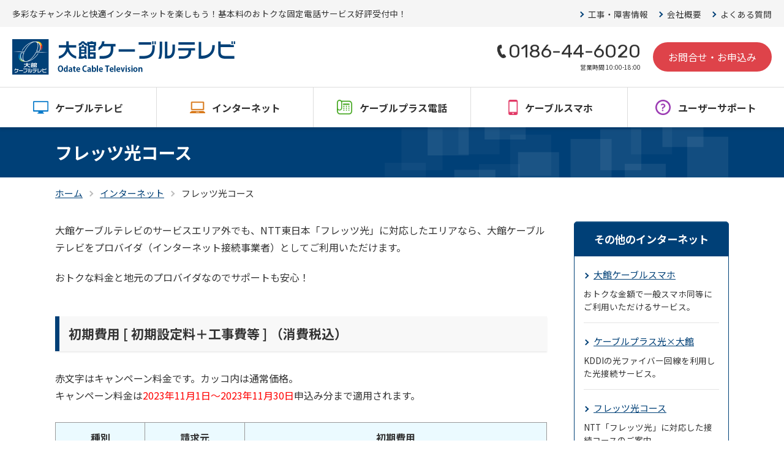

--- FILE ---
content_type: text/html
request_url: https://odate.ne.jp/net/flets/index.html
body_size: 8149
content:
<!DOCTYPE html>
<html>
<head>
<meta charset="utf-8">
<title>フレッツ光コース | インターネット | 大館ケーブルテレビ</title>
<meta name="viewport" content="width=device-width,initial-scale=1.0,minimum-scale=1.0,maximum-scale=1.0,user-scalable=yes">
<meta name="format-detection" content="telephone=no">
<meta name="description" content="大館ケーブルテレビは、国内のテレビ地上波、衛星放送を受信し、各ご家庭まで光ファイバーケーブルを通じて映像をお届けします。">
<meta name="keywords" content="ケーブルテレビ,CATV,北海道,大館,チャンネル,地上デジタル,地デジ,BS,CS,地域,地元,ニュース,番組表,光回線,FTTH,電波障害,アンテナ不要">
<link rel="shortcut icon" href="/img/favicon.ico">
<link rel="apple-touch-icon" sizes="180x180" href="/img/apple-touch-icon.png">
<link href="/css/style_s.css" rel="stylesheet" type="text/css">
<script src="https://ajax.googleapis.com/ajax/libs/jquery/3.5.1/jquery.min.js"></script>
<script src="/js/slick_s.js"></script>
<script src="https://cdnjs.cloudflare.com/ajax/libs/jquery.matchHeight/0.7.2/jquery.matchHeight-min.js"></script>
<script src="https://cdnjs.cloudflare.com/ajax/libs/masonry/4.2.2/masonry.pkgd.min.js"></script>
<script src="https://cdnjs.cloudflare.com/ajax/libs/jquery.imagesloaded/4.1.4/imagesloaded.min.js"></script>
<script src="/js/common_s.js"></script>
	
<script>
!function(f,b,e,v,n,t,s)
{if(f.fbq)return;n=f.fbq=function(){n.callMethod?
n.callMethod.apply(n,arguments):n.queue.push(arguments)};
if(!f._fbq)f._fbq=n;n.push=n;n.loaded=!0;n.version='2.0';
n.queue=[];t=b.createElement(e);t.async=!0;
t.src=v;s=b.getElementsByTagName(e)[0];
s.parentNode.insertBefore(t,s)}(window, document,'script',
'https://connect.facebook.net/en_US/fbevents.js');
fbq('init', '407738354557164');
fbq('track', 'PageView');
</script>
<noscript><img height="1" width="1" style="display:none"
src="https://www.facebook.com/tr?id=407738354557164&ev=PageView&noscript=1"
/></noscript>
<!-- End Meta Pixel Code -->
	
	
</head>
<body>

<header class="l-header">
	<div class="l-header-lead">
		<p class="p-lead">多彩なチャンネルと快適インターネットを楽しもう！基本料のおトクな固定電話サービス好評受付中！</p>
		<ul class="p-utility-nav">
			<li><a href="https://www.facebook.com/odatecatv/timeline" target="_blank">工事・障害情報</a></li>
			<li><a href="/corp.html">会社概要</a></li>
			<li><a href="/faq/index.html">よくある質問</a></li>
		</ul>
	</div>
	<div class="l-header-logo">
		<p class="p-logo"><a href="/index.html"><img src="/img/logo.png" alt="大館ケーブルテレビ"></a></p>
		<ul class="p-sub-nav">
			<li><span>0186-44-6020</span><br><small>営業時間 10:00-18:00</small></li>
			<li><a href="/info.html" class="c-btn-contact">お問合せ・お申込み</a></li>
		</ul>
	</div>
	<div class="l-global-nav">
		<p class="p-menu-close"><span>閉じる</span></p>
		<nav class="l-global-nav__inner">
			<ul class="p-global-nav">
				<li class="gnav1"><a href="/tv/index.html">ケーブルテレビ</a>
					<div>
						<ul>
							<li><a href="/tv/ch_guide.html">チャンネルガイド</a></li>
							<li><a href="/tv/community.html">おおだてチャンネル / 特番</a></li>
							<li><a href="/tv/program.html">番組表</a></li>
							<li><a href="/tv/price.html">ご利用料金</a></li>
							<li><a href="/tv/option.html">テレビ・オプションサービス</a></li>
							<li><a href="/tv/e2sptv.html">スカパー！の視聴</a></li>
							<li><a href="/faq/index.html">よくある質問</a></li>
						</ul>
					</div>
				</li>
				<li class="gnav2"><a href="/net/index.html">インターネット</a>
					<div>
						<ul>
							<li><a href="/net/price.html">ご利用料金</a></li>
							<li><a href="/net/option.html">ネット・オプションサービス</a></li>
							<li><a href="/faq/faq_net.html#faqNet">よくある質問</a></li>
							<li><a href="/net/hikariplus/index.html">ケーブルプラス光×大館</a></li>
							<li><a href="/net/flets/index.html">フレッツ光コース</a></li>
							<li><a href="/net/hikaricollabo/index.html">ケーブル光コラボ</a></li>
						</ul>
					</div>
				</li>
				<li class="gnav3"><a href="/phone/index.html">ケーブルプラス電話</a>
					<div>
						<ul>
							<li><a href="/phone/price.html">ご利用料金</a></li>
							<li><a href="/phone/price.html#charge">通話料一覧</a></li>
							<li><a href="/phone/price.html#option">オプションサービス</a></li>
							<li><a href="https://www.au.com/my-au/">KDDI  My au（通話明細など）</a></li>
							<li><a href="https://www.kddi.com/extlib/files/corporate/kddi/kokai/keiyaku_yakkan/pdf/kddi_cableplus.pdf">KDDI 契約約款</a></li>
							<li><a href="https://www.jcom.co.jp/corporate/about/company/yakkann/pdf/cableplus.pdf">JCOM契約約款</a></li>
							<li><a href="/faq/faq_phone.html">よくある質問</a></li>
						</ul>
					</div>
				</li>
				<li class="gnav4"><a href="/net/cable_smapho/index.html">ケーブルスマホ</a>
					<div>
						<ul>
							<li><a href="/net/cable_smapho/index.html">サービス概要</a></li>
							<li><a href="/net/cable_smapho/index.html#area">提供エリア</a></li>
							<li><a href="/net/cable_smapho/fee.html">料金</a></li>
							<li><a href="/net/cable_smapho/device.html">機器</a></li>
							<li><a href="/net/cable_smapho/flow.html">ご利用までの流れ</a></li>
							<li><a href="/net/cable_smapho/attention.html">お申込みの前に</a></li>
							<li><a href="/net/cable_smapho/faq.html">よくある質問</a></li>
				<li><a href="/net/cable_smapho/certified.html">Certified（認定中古品）</a></li>
			</ul>
					</div>
				</li>
				<li class="gnav5"><a href="/support/index.html">ユーザーサポート</a>
					<div>
						<ul>
							<li><a href="https://www.newdc.co.jp/catv_charge/odate-charge/index.php">オンライン料金案内</a></li>
							<li><a href="/support/index.html">工事／障害情報</a></li>
							<li><a href="https://www.notice.kddi.com/cgi-bin/news/mainte/hosyu/hosyu_list.cgi?publish=cable-plus&map=0&mode=1&area=&d_sort=1&c_sort=0&page=1&sort_flg=1&site=business_02_list">KDDI メンテナンス情報</a></li>
							<li><a href="https://www.notice.kddi.com/cgi-bin/news/mainte/syougai/syougai_list.cgi?publish=cable-plus&map=0&mode=1&area=&d_sort=1&c_sort=0&page=1&sort_flg=1&site=business_02_list">KDDI 障害情報</a></li>
							<li><a href="/support/index.html#tvmanual">ケーブルテレビ設定マニュアル</a></li>
							<li><a href="/support/index.html#netmanual">インターネット設定マニュアル</a></li>
							<li><a href="/support/index.html#yakkan">契約約款・利用規約</a></li>
						</ul>
					</div>
				</li>
			</ul>
			
			
			
			<ul class="p-smp-nav">
			  <li><a href="https://www.facebook.com/odate.ne.jp/timeline" target="_blank">工事・障害情報</a></li>
				<li><a href="/corp.html">会社概要</a></li>
				<li><a href="/faq/index.html">よくある質問</a></li>
			</ul>
			
		  <p class="p-btn-contact"><a href="/info.html" class="c-btn-contact">お問合せ・お申込み</a></p>
		</nav>
	</div>
	<p class="p-menu-open"><span>メニュー</span></p>
</header>

<div class="l-pagename">
	<h1 class="p-title-pagename">フレッツ光コース</h1>
</div>

<div class="l-topicpath">
	<ul class="p-topicpath">
		<li><a href="/index.html">ホーム</a></li>
		<li><a href="/net/index.html">インターネット</a></li>
		<li>フレッツ光コース</li>
	</ul>
</div>

<div class="l-contents">

	<div class="l-main">

	  <article class="entry">
	    <p>大館ケーブルテレビのサービスエリア外でも、NTT東日本「フレッツ光」に対応したエリアなら、大館ケーブルテレビをプロバイダ（インターネット接続事業者）としてご利用いただけます。</p>
        <p> おトクな料金と地元のプロバイダなのでサポートも安心！</p>
			
			
			
			
			<h2>初期費用 [ 初期設定料＋工事費等 ] （消費税込）</h2>
			<div class="c-grid-row">
			  <p>赤文字はキャンペーン料金です。カッコ内は通常価格。<br>
キャンペーン料金は<span class="u-color-red">2023年11月1日～2023年11月30日</span>申込み分まで適用されます。</p>
			  <table>
			    <tr>
			      <th>種別</th>
			      <th>請求元</th>
			      <th>初期費用</th>
		        </tr>
			    <tr>
			      <th class="head-gray">初期設定料</th>
			      <td>大館<br>
ケーブルテレビ</td>
			      <td><strong class="u-color-red">キャンペーン価格 <span class="u-fs28">0</span>円</strong><br>
		          (通常 2,200円)</td>
		        </tr>
			    <tr>
			      <th class="head-gray">NTT契約料、<br>
		          初期工事費等</th>
			      <td>NTT東日本</td>
			      <td><p>別途NTTへの初期費用、工事費等がかかります。<br>
			        料金についてはNTT東日本へお問い合わせください。</p>
                    <ul>
                      <li><a href="/to/ntteast/hikari_next_fee.html" target="_blank">フレッツ 光ネクスト 料金</a></li>
                      <li> <a href="/to/ntteast/hikari_light_fee.html" target="_blank">フレッツ 光ライト 料金</a></li>
                      <li> <a href="/to/ntteast/hikari_bflets_fee.html" target="_blank">Bフレッツ 料金</a></li>
                  </ul></td>
		        </tr>
		      </table>
			</div>
            <p class="p-note">※状況により、お申込みを受けられない場合があります。</p>
            <h2>月額基本料 （消費税込）</h2>
		<div class="c-grid-row">
		  <table>
		    <tr>
			      <th>種別</th>
			      <th>請求元</th>
			      <th>初期費用</th>
	        </tr>
			    <tr>
			      <th>フレッツ光 ファミリーコース<br>
			        フレッツ光 マンションコース</th>
			      <td>大館<br>
			        ケーブルテレビ</td>
			      <td>1,100円/月</td>
	        </tr>
			    <tr>
			      <th>NTT契約料、<br>
初期工事費等</th>
			      <td>NTT東日本</td>
			      <td><p>別途NTTへの利用料がかかります。<br>
			        料金についてはNTT東日本へお問い合わせください。</p>
			        <ul>
			          <li><a href="/to/ntteast/hikari_next_fee.html" target="_blank">フレッツ 光ネクスト 料金</a></li>
			          <li> <a href="/to/ntteast/hikari_light_fee.html" target="_blank">フレッツ 光ライト 料金</a></li>
			          <li> <a href="/to/ntteast/hikari_bflets_fee.html" target="_blank">Bフレッツ 料金</a></li>
		            </ul></td>
	        </tr>
	      </table>
		  <p class="p-note">※フレッツ光コースにはメールアドレス 1個（容量：1GB／ウイルスチェック付） が付属しています。</p>
		  <p class="p-note">※インターネットサービスの事務手続、メール、オプションサービスの運用は TikiTikiインターネット に業務委託しています。</p>
		  <p class="p-note">※インターネットサービスはベストエフォート型サービスです。速度は理論値であり、その速度を保証するものではありません。
		    当初より最大速度が得られない場合や、ネットワーク状況、お客様宅の環境などにより通信速度が低下する場合があります。</p>
		</div>

			
			<h3>オプションサービス</h3>
            <p>インターネットには充実したオプションサービスをご用意しています。<br>
              詳しくは以下のページをご覧ください。</p>
            <a href="/net/option.html" class="u-icon-arrow">オプションサービス</a>
        <h2 id="pay">お支払方法</h2>
            <p>お支払方法は、「クレジットカード」または「口座振替」のいずれかを選択できます。 </p>
            <table>
              <tr>
                <th>お支払方法</th>
                <th>備考</th>
              </tr>
              <tr>
                <th class="head-gray">クレジットカード</th>
                <td class="u-txt-l">お支払いは下記のクレジットカードおよびその提携カードがご利用いただけます。<br>
                  料金の引落は翌月以降ですが、銀行引落日はご利用のクレジットカード会社により異なります。
                  <ul class="p-paycard">
                    <li><a href="http://www.jcb.co.jp/"><span>JCB</span><img src="/img/pay_jcb.gif" alt="JCB"></a></li>
                    <li><a href="http://www.visa.co.jp/"><span>VISA</span><img src="/img/pay_visa.gif" alt="VISA"></a></li>
                    <li><a href="http://www.mastercard.com/jp/"><span>MasterCard</span><img src="/img/pay_master.gif" alt="MasterCard"></a></li>
                    <li><a href="http://www.americanexpress.com/"><span>Amex</span><img src="/img/pay_amex.gif" alt="American Express"></a></li>
                    <li><a href="http://www.diners.co.jp/"><span>Diners</span><img src="/img/pay_diners.gif" alt="Diners Club"></a></li>
                    <li><a href="http://www.aeoncredit.co.jp/"><span>イオンクレジット</span><img src="/img/pay_aeon.gif" alt="イオンカード"></a></li>
                  </ul></td>
              </tr>
              <tr>
                <th class="head-gray">口座振替</th>
                <td class="u-txt-l">料金の引落は翌月27日です。銀行休業日の場合は、翌営業日となります。</td>
              </tr>
            </table>
            <div class="c-grid-row">
			</div>

			
			<h2 id="attention">お申込みの前に</h2>
			<p>お申込みをスムーズに進めるために、お申込みの前に以下の内容を必ずお読みください。</p>
			<h3>提供エリアについて</h3>
            <p>サービスをご利用になる場所が、フレッツ光サービス提供エリア内であるかどうかをご確認ください。</p>
            <a href="/to/ntteast/hikari.html"  class="u-icon-blank" target="_blank">NTT東日本 フレッツ光</a>
            <p class="p-note">※現在同一市内でも一部のみの対応となっているエリアがあります。お客様の電話番号地域が対応エリアになっているかどうか確認してください。</p>
            <p class="p-note">※お住まいの地域がエリア内であっても、回線状況によってはご利用いただけない場合があります。</p>
            <h3>ご利用回線について</h3>
            <h4>専用の光ケーブルを敷設します</h4>
            <ul>
              <li>フレッツ光サービスでは電話回線を利用せず、専用の光ケーブルを敷設します。</li>
              <li>住宅状況によって光ケーブルを敷設できない場合は、サービスをご利用いただけません。<br>
                詳しくはNTT東日本へお問い合わせください。</li>
            </ul>
            <h4>マンションコースについて</h4>
            <ul>
              <li>マンションコースの場合は、集合住宅内のEthernetなどのLAN設備を利用して各戸に接続します。集合住宅内にLAN設備がない場合は、NTTのPNAを利用することにより、既存の電話用メタリック屋内配線を用いて接続可能です。</li>
              <li>マンションコースについては、管理組合等からNTT東日本へのお申込みが必要です。 マンションコースをご希望の場合、お住まいの集合住宅の管理組合へご確認ください。</li>
            </ul>
            <h3>通信速度について</h3>
            <p>「フレッツ光コース」はベストエフォート型のサービスであり、通信速度は保証されません。当初より最大速度が得られない場合や、ネットワークの状況などにより通信速度が低下する場合があります。</p>
            <h4>速度が低下する主な原因</h4>
            <ul>
              <li>ネットワークの混雑状況</li>
              <li>お客様の端末環境、設定（パソコンのスペックや設定、OS、ソフトウェア、LANボードまたはLANカード等、ルータ等）</li>
              <li>プロバイダの設備状況、回線接続先の経路など</li>
            </ul>
            <h3>接続サービスの多重接続制限について</h3>
            <p>大館ケーブルテレビでは、IPv4アドレスの枯渇問題の対策といたしまして、接続サービスの多重接続の制限を実施しています。</p>
            <a href="/faq/faq_net.html#p2p04" class="u-icon-arrow">詳しくはこちら</a>
            <h3>帯域制御について</h3>
            <p>大館ケーブルテレビでは、安定したサービスの提供のため、そして、ネットワーク利用の公平性確保の観点から、帯域制御を実施しております。</p>
            <a href="/faq/faq_net.html#p2p05" class="u-icon-arrow">詳しくはこちら</a>
            <h3>児童ポルノブロッキングの実施について</h3>
            <p>大館ケーブルテレビでは、インターネット上での児童ポルノの流通による被害者児童の権利侵害の拡大防止を目的として、一般社団法人インターネットコンテンツセーフティ協会  (略称：ICSA) から、児童ポルノのアドレスリストの提供を受け、該当するサイトへの閲覧を遮断する取り組みを実施しております。</p>
            <a href="/faq/faq_net.html#p2p06" class="u-icon-arrow">詳しくはこちら</a>
            <h3>セキュリティ対策の実施について（DNSアンプ攻撃対策）</h3>
            <p>大館ケーブルテレビでは、オープンリゾルバとなっている機器を踏み台としたDNSアンプ攻撃対策として、インターネット側からお客様端末宛の通信のうち、DNSサーバとの通信に利用されるUDP53ポートの遮断を実施しています。</p>
            <a href="/faq/faq_net.html#p2p07" class="u-icon-arrow">詳しくはこちら</a>
            <h3>提供タイプについて</h3>
            <p>提供タイプは以下の通りです。</p>
            <p>タイプごとのサービス詳細については、NTT東日本にお問い合わせください。</p>
            <a href="/to/ntteast/hikari.html" class="u-icon-arrow" target="_blank">NTT東日本 	フレッツ光</a>
            <table border="0">
              <tbody>
                <tr>
                  <th>建物種類</th>
                  <th>NTT東日本　提供サービス名</th>
                </tr>
                <tr>
                  <th>戸建住宅向け</th>
                  <td>フレッツ 光ネクスト ファミリー・ハイスピードタイプ<br>
                    フレッツ 光ネクスト ファミリータイプ<br>
                    フレッツ 光ライト ファミリータイプ<br>
                    Bフレッツ ハイパーファミリータイプ<br>
                    Bフレッツ ニューファミリータイプ<br>
                    Bフレッツ ファミリータイプ</td>
                </tr>
                <tr>
                  <th>集合住宅向け</th>
                  <td>フレッツ 光ネクスト マンション・ハイスピードタイプ<br>
                    フレッツ 光ネクスト マンションタイプ<br>
                    フレッツ 光ライト マンションタイプ<br>
                    Bフレッツ マンションタイプ<br>
                    Bフレッツ ビルタイプ</td>
                </tr>
              </tbody>
            </table>
            <h3>ご利用に必要な機器</h3>
            <p>フレッツ光サービスのご利用には以下の機器・ケーブルなどが必要です。</p>
            <ul>
              <li>1000BASE-T、または100BASE-TX、10BASE-Tのインターフェースを持つパソコンやルータなどの端末機器</li>
              <li>LANケーブル（1000BASE-T、または100BASE-TX、10BASE-Tのストレートケーブル）</li>
            </ul>
            <p>※10BASE-Tをご利用の場合は、最大速度は10Mbpsとなります。</p>
            <p>※お客様の接続機器（HUB等）によっては、クロスケーブルが必要な場合があります。</p>
            <p>詳しくは<a href="/to/ntteast/hikari.html" target="_blank">NTT東日本「フレッツ光」</a>のご案内をご確認ください。</p>
            <h3>よくある質問</h3>
        <p>「<a href="/net/flets/faq.html">フレッツ光 コース　よくある質問</a>」<br>
              「<a href="/faq/faq_net.html">インターネットに関する よくある質問</a>」 <br>
              ご利用にあたって多く寄せられるご質問をまとめてあります。<br>
              該当する項目がない場合は、「<a href="/info.html">大館ケーブルテレビ</a>」までお問い合わせください。</p>
		    <div class="u-scroll">
			    
		      <dl class="p-tax">
		        <dt>料金表示について</dt>
		        <dd>※記載の料金はすべて税込価格です。<br>
		          また、ご請求額に1円未満の端数が生じた場合、その端数を切り捨ててご請求させていただきます。</dd>
	          </dl>
			    
	        </div>
	  </article>

	</div>

	<div class="l-side">
	 
		
	<aside class="p-side-group">
	    <p class="p-title-side">その他のインターネット</p>
		  <dl class="p-side-nav2">
			  <dt><a href="/net/cable_smapho/index.html">大館ケーブルスマホ</a></dt>
			  <dd>おトクな金額で一般スマホ同等にご利用いただけるサービス。</dd>
			  <dt><a href="/net/hikariplus/index.html">ケーブルプラス光×大館</a></dt>
			  <dd>KDDIの光ファイバー回線を利用した光接続サービス。</dd>
			  <dt><a href="/net/flets/index.html">フレッツ光コース</a></dt>
			  <dd>NTT「フレッツ光」に対応した接続コースのご案内。</dd>
			  <dt><a href="/net/hikaricollabo/index.html">ケーブル光コラボ</a></dt>
			  <dd>ケーブルテレビとNTT光回線がひとつになったコースのご案内。</dd>
		  </dl>
	  </aside>
		
		
	  <aside class="p-side-group">
	    <p class="p-title-side">光インターネット</p>
		  <dl class="p-side-nav2">
			  <dt><a href="/net/index.html">サービス案内</a></dt>
			  <dd>光インターネットの概要やメリットをご紹介します。</dd>
			  <dt><a href="/net/price.html">ご利用料金</a></dt>
			  <dd>初期費用や月額利用料など、料金やお支払方法をご案内。</dd>
			  <dt><a href="/net/option.html">ネット・オプションサービス</a></dt>
			  <dd>セキュリティや追加メールアドレスなどオプションサービスのご案内。 </dd>
		  </dl>
	  </aside>
		
		
	  <aside class="p-side-group">
			<dl class="p-side-nav2">
				<dt><a href="/set.html">おトクなセット料金</a></dt>
				<dd>複数のサービスをご契約いただくと利用料に割引が適用されます。</dd>
				<dt><a href="/faq/index.html">よくある質問</a></dt>
				<dd>各サービスやご契約に関するよくある質問集（FAQ）。</dd>
				<dt><a href="/flow.html">ご加入までの流れ</a></dt>
				<dd>ご契約から引込工事、サービス開始までの手順をご紹介します。</dd>
				<dt><a href="https://www.newdc.co.jp/cgi-bin/refer_odate.cgi">資料請求・お申込み</a></dt>
				<dd>資料のお届けや、営業スタッフの訪問説明を受け付けます。</dd>
		  </dl>
	  </aside>
  </div>

</div>

<footer class="l-footer">
	<div class="l-footer-nav">
		<div class="l-container">
			<div class="l-footer-nav__inner">
				<ul class="p-footer-nav">
					<li><a href="/tv/index.html">ケーブルテレビ</a>
						<ul>
							<li><a href="/tv/ch_guide.html">チャンネルガイド</a></li>
							<li><a href="/tv/community.html">おおだてチャンネル / 特番</a></li>
							<li><a href="/tv/program.html">番組表</a></li>
							<li><a href="/tv/price.html">ご利用料金</a></li>
							<li><a href="/tv/option.html">テレビ・オプションサービス</a></li>
							<li><a href="/tv/e2sptv.html">スカパー！の視聴</a></li>
							<li><a href="/faq/faq_tv.html#faqTV">よくある質問</a></li>
						</ul>
					</li>
				</ul>
				<ul class="p-footer-nav">
					<li><a href="/phone/index.html">ケーブルプラス電話</a>
						<ul>
							<li><a href="/phone/price.html">ご利用料金</a></li>
							<li><a href="/phone/price.html#charge">通話料一覧</a></li>
							<li><a href="/phone/price.html#option">オプションサービス</a></li>
							<li><a href="https://www.au.com/my-au/">KDDI  My au（通話明細など）</a></li>
							<li><a href="https://www.kddi.com/extlib/files/corporate/kddi/kokai/keiyaku_yakkan/pdf/kddi_cableplus.pdf">KDDI 契約約款</a></li>
							<li><a href="https://www.jcom.co.jp/corporate/about/company/yakkann/pdf/cableplus.pdf">JCOM契約約款</a></li>
							<li><a href="/faq/faq_phone.html">よくある質問</a></li>
						</ul>
					</li>
				</ul>
				<ul class="p-footer-nav">
					<li><a href="/net/cable_smapho/index.html">ケーブルスマホ</a>
						<ul>
							<li><a href="/net/cable_smapho/index.html#area">提供エリア</a></li>
							<li><a href="/net/cable_smapho/fee.html">料金</a></li>
							<li><a href="/net/cable_smapho/device.html">機器</a></li>
							<li><a href="/net/cable_smapho/flow.html">ご利用までの流れ</a></li>
							<li><a href="/net/cable_smapho/attention.html">お申込みの前に</a></li>
							<li><a href="/net/cable_smapho/faq.html">よくある質問</a></li>
				<li><a href="/net/cable_smapho/certified.html">Certified（認定中古品）</a></li>
			</ul>
					</li>
				</ul>
				<ul class="p-footer-nav">
					<li><a href="/support/index.html">ユーザーサポート</a>
						<ul>
							<li><a href="https://www.newdc.co.jp/catv_charge/odate-charge/index.php">オンライン料金案内</a></li>
							<li><a href="https://www.facebook.com/odatecatv/timeline">工事／障害情報</a></li>
							<li><a href="https://www.notice.kddi.com/cgi-bin/news/mainte/hosyu/hosyu_list.cgi?publish=cable-plus&map=0&mode=1&area=&d_sort=1&c_sort=0&page=1&sort_flg=1&site=business_02_list">KDDI メンテナンス情報</a></li>
							<li><a href="https://www.notice.kddi.com/cgi-bin/news/mainte/syougai/syougai_list.cgi?publish=cable-plus&map=0&mode=1&area=&d_sort=1&c_sort=0&page=1&sort_flg=1&site=business_02_list">KDDI 障害情報</a></li>
							<li><a href="/support/index.html#tvmanual">ケーブルテレビ設定マニュアル</a></li>
							<li><a href="/support/index.html#netmanual">インターネット設定マニュアル</a></li>
							<li><a href="/support/index.html#yakkan">契約約款・利用規約</a></li>
						</ul>
					</li>
				</ul>
				<ul class="p-footer-nav">
					<li><a href="/net/index.html">インターネット</a>
						<ul>
							<li><a href="/net/price.html">ご利用料金</a></li>
							<li><a href="/net/option.html">ネット・オプションサービス</a></li>
							<li><a href="/faq/faq_net.html#faqNet">よくある質問</a></li>
						</ul>
					</li>
				</ul>
				<ul class="p-footer-nav">
					<li><a href="/campaign/index.html">注目コンテンツ</a>
						<ul>
							<li><a href="/campaign/index.html">キャンペーン情報</a></li>
							<li><a href="/set.html">おトクなセット料金</a></li>
							<li><a href="/members/index.html">ケーブルテレビカード</a></li>
						</ul>
					</li>
				</ul>
				<ul class="p-footer-nav2">
					<li><a href="/info.html">お問い合わせ</a></li>
					<li><a href="/area.html">サービスエリア</a></li>
					<li><a href="/showroom.html">ショールーム</a></li>
					<li><a href="/flow.html">ご加入までの流れ</a></li>
				</ul>
				<ul class="p-footer-nav2">
					<li><a href="/house/index.html">ケーブルテレビ対応アパート</a></li>
					<li><a href="/faq/index.html">よくある質問</a></li>
					<li><a href="https://www.newdc.co.jp/cgi-bin/refer_odate.cgi">資料請求・お問い合わせ</a></li>
					<li><a href="https://www.newdc.co.jp/cgi-bin/comich_odate.cgi">コミチャン取材依頼</a></li>
				</ul>
			</div>
		</div>
	</div>
	<div class="l-footer-newdc">
		<div class="l-footer-newdc__inner">
			<p class="p-newdc"><a href="https://www.newdc.co.jp/" target="_blank"><img src="/img/logo_newdc.gif"></a>ニューデジタルケーブル株式会社<br>〒025-0002 岩手県花巻市西宮野目11-1</p>
			<ul class="p-footer-link">
				<li><a href="/privacy.html">個人情報の保護に関する宣言</a></li>
				<li><a href="/copyright.html">著作権・商標</a></li>
				<li><a href="/jobs.html">採用情報</a></li>
				<li><a href="/corp.html">会社概要</a></li>
			</ul>
			<ul class="p-mark">
			<li><a href="https://www.newdc.co.jp/privacy.html"><img src="/img/mark_anan70.png" alt="安全・安心マーク"></a></li>
			</ul>
		</div>
	</div>
	<p class="p-copyright">Copyright &copy; New Digital Cable Corporation. All rights reserved.</p>
</footer>

<p class="p-pagetop"><a href="#">ページトップへ</a></p>

</body>
</html>

--- FILE ---
content_type: text/css
request_url: https://odate.ne.jp/css/style_s.css
body_size: 9690
content:
@charset "UTF-8";
@import url("https://fonts.googleapis.com/css?family=Noto+Sans+JP:400,700&display=swap");
@import url("https://fonts.googleapis.com/css2?family=Rubik&display=swap");
html, body, div, span, object, iframe,
h1, h2, h3, h4, h5, h6, p, blockquote, pre,
abbr, address, cite, code,
del, dfn, em, img, ins, kbd, q, samp,
small, strong, sub, sup, var,
b, i,
dl, dt, dd, ol, ul, li,
fieldset, form, label, legend,
table, caption, tbody, tfoot, thead, tr, th, td,
article, aside, canvas, details, figcaption, figure,
footer, header, hgroup, menu, nav, section, summary,
time, mark, audio, video {
  margin: 0;
  padding: 0;
  border: 0;
  outline: 0;
  font-size: 100%;
  vertical-align: baseline;
  background: transparent;
}

article, aside, details, figcaption, figure,
footer, header, hgroup, menu, nav, section {
  display: block;
}

ol, ul {
  list-style: none;
}

blockquote, q {
  quotes: none;
}

blockquote:before, blockquote:after,
q:before, q:after {
  content: '';
  content: none;
}

a {
  margin: 0;
  padding: 0;
  font-size: 100%;
  vertical-align: baseline;
  background: transparent;
}

table {
  border-collapse: collapse;
  border-spacing: 0;
}

th, td {
  vertical-align: middle;
}

input, select {
  vertical-align: middle;
  outline: none;
}

img {
  border: 0;
  vertical-align: bottom;
  max-width: 100%;
  height: auto;
}

html {
  overflow-y: scroll;
}

body {
  font-family: "Noto Sans JP", "メイリオ", "Meiryo", "ヒラギノ角ゴ ProN W3", "Hiragino Kaku Gothic ProN", "ＭＳ Ｐゴシック", "MS PGothic", Sans-Serif;
  text-align: left;
  color: #333;
  font-size: 16px;
  line-height: 1.8;
  background: #FFF;
  -webkit-text-size-adjust: 100%;
  word-break: break-all;
}

a:link {
  color: #004077;
  text-decoration: underline;
}

a:visited {
  color: #004077;
}

a:hover {
  color: #DE434A;
}

input[type="submit"] {
  cursor: pointer;
}

input[type="text"],
input[type="email"],
input[type="password"],
select,
textarea {
  -webkit-appearance: none;
  -moz-appearance: none;
  appearance: none;
  outline: none;
  border-radius: 3px;
  font-family: "Noto Sans JP", "メイリオ", "Meiryo", "ヒラギノ角ゴ ProN W3", "Hiragino Kaku Gothic ProN", "ＭＳ Ｐゴシック", "MS PGothic", Sans-Serif;
  line-height: 1.5;
  box-sizing: border-box;
}

input[type="text"],
input[type="email"],
input[type="password"],
textarea {
  border: 1px solid #999;
  padding: 6px;
}

textarea,
iframe {
  display: block;
}

.overlay {
  display: none;
  position: fixed;
  top: 0;
  left: 0;
  width: 100%;
  height: 100%;
  opacity: 0.7;
  background: #000;
  z-index: 999;
}

sup {
  font-size: 85%;
  font-weight: normal;
}

.l-header {
  position: relative;
  z-index: 200;
  background: #FFF;
  box-shadow: 0 4px 4px rgba(0, 0, 0, 0.1);
}
@media screen and (max-width: 767px) {
  .l-header {
    position: fixed;
    width: 100%;
    top: 0;
    left: 0;
    box-shadow: 0 2px 2px rgba(0, 0, 0, 0.1);
  }
}

.l-header-lead {
  display: flex;
  justify-content: space-between;
  align-items: center;
  padding: 8px 20px;
  background: #F5F5F5;
}
@media screen and (max-width: 767px) {
  .l-header-lead {
    display: none;
  }
}

.l-header-logo {
  display: flex;
  justify-content: space-between;
  align-items: center;
  margin: 20px 0;
  padding: 0 20px;
}
@media screen and (max-width: 767px) {
  .l-header-logo {
    margin: 0;
    padding: 0 10px;
    height: 60px;
  }
}

@media screen and (max-width: 767px) {
  .l-global-nav {
    display: flex;
    align-content: space-between;
    position: fixed;
    top: 0;
    bottom: 0;
    right: -100%;
    width: 100%;
    z-index: 9999;
    transition: .2s ease-in-out;
    -webkit-transition: .2s ease-in-out;
    user-select: none;
    -webkit-user-select: none;
  }
  .l-global-nav__inner {
    overflow: auto;
    width: 100%;
    background: #F5F5F5;
  }

  .navOpen .l-global-nav {
    right: 0;
  }
}
.l-mainvisual {
  position: relative;
  padding: 40px 0;
  background: #004077;
}
@media screen and (max-width: 767px) {
  .l-mainvisual {
    margin-top: 60px;
    padding: 10px 10px 30px 10px;
  }
}

.l-pagename {
  padding: 20px 30px;
  background: #004077 url(/img/bg_secondary.png) no-repeat center center;
}
@media screen and (max-width: 767px) {
  .l-pagename {
    padding: 15px 10px;
    margin-top: 60px;
    background-size: cover;
  }
}

.l-container-fluid {
  position: relative;
  padding: 60px 30px;
}
@media screen and (max-width: 767px) {
  .l-container-fluid {
    padding: 30px 10px;
  }
}

.l-container {
  max-width: 1100px;
  margin: 0 auto;
}
.l-container::after {
  content: "";
  display: block;
  clear: both;
}

.l-banner {
  overflow: hidden;
  padding: 40px 30px;
}
@media screen and (max-width: 767px) {
  .l-banner {
    padding: 20px 10px;
  }
}

.l-topicpath {
  padding: 15px 30px;
}
@media screen and (max-width: 767px) {
  .l-topicpath {
    padding: 10px;
    background: #F5F5F5;
	overflow-x: scroll;
	word-break: keep-all;
	white-space: nowrap;
  }
}

.l-contents {
  display: flex;
  justify-content: space-between;
  max-width: 1100px;
  margin: 0 auto;
  padding: 20px 30px 60px 30px;
}
@media screen and (max-width: 767px) {
  .l-contents {
    display: block;
    max-width: auto;
    padding: 30px 10px;
  }
}

.l-main {
  width: 73%;
}
@media screen and (max-width: 767px) {
  .l-main {
    width: auto;
  }
}

.l-side {
  width: 23%;
}
@media screen and (max-width: 767px) {
  .l-side {
    width: auto;
    margin-top: 30px;
  }
}

.l-footer {
  background: #F5F5F5;
}

.l-footer-nav {
  padding: 50px 30px;
}
@media screen and (max-width: 767px) {
  .l-footer-nav {
    display: none;
  }
}
.l-footer-nav__inner {
  margin-top: -3%;
  margin-left: -2%;
}
.l-footer-nav__inner::after {
  content: "";
  display: block;
  clear: both;
}

.l-footer-newdc {
  background: #FFF;
  padding: 25px 30px;
}
@media screen and (max-width: 767px) {
  .l-footer-newdc {
    padding: 20px 10px;
    background: none;
  }
}
.l-footer-newdc__inner {
  display: flex;
  justify-content: space-between;
  align-items: center;
  max-width: 1100px;
  margin: 0 auto;
}
@media screen and (max-width: 1024px) {
  .l-footer-newdc__inner {
    display: block;
  }
}

.p-footer-nav {
  width: 23%;
  float: left;
  margin-top: 3%;
  margin-left: 2%;
}
.p-footer-nav li a {
  color: #333;
  text-decoration: none;
}
.p-footer-nav li a:hover {
  text-decoration: underline;
}
.p-footer-nav > li > a {
  font-size: 100%;
  line-height: 1.7;
  font-weight: bold;
}
.p-footer-nav li ul {
  margin-top: 8px;
  padding-left: 0.3em;
}
.p-footer-nav li ul li {
  font-size: 85%;
  line-height: 1.8;
}
.p-footer-nav li ul li a {
  position: relative;
  display: inline-block;
  padding-left: 13px;
}
.p-footer-nav li ul li a::before {
  content: "";
  margin: auto;
  position: absolute;
  top: 0;
  bottom: 0;
  left: 0;
  width: 4px;
  height: 4px;
  border-top: 1px solid #333;
  border-right: 1px solid #333;
  transform: rotate(45deg);
}

.p-footer-nav2 {
  width: 23%;
  float: left;
  margin-top: 3%;
  margin-left: 2%;
}
.p-footer-nav2 li {
  font-size: 85%;
  line-height: 1.8;
  padding-left: 0.3em;
}
.p-footer-nav2 li a {
  position: relative;
  display: inline-block;
  padding-left: 13px;
  color: #333;
  text-decoration: none;
}
.p-footer-nav2 li a:hover {
  text-decoration: underline;
}
.p-footer-nav2 li a::before {
  content: "";
  margin: auto;
  position: absolute;
  top: 0;
  bottom: 0;
  left: 0;
  width: 4px;
  height: 4px;
  border-top: 1px solid #333;
  border-right: 1px solid #333;
  transform: rotate(45deg);
}


.p-mark {
  float: right;
  display: table;
  background: #FFF;
  padding: 12px;
  box-sizing: border-box;
}
@media screen and (max-width: 768px) {
  .p-mark {
    float: none;
    margin: 30px auto 0 auto;
  }
}
.p-mark li {
  display: table-cell;
}








.p-newdc {
  display: flex;
  align-items: center;
  font-size: 77%;
  line-height: 1.7;
  color: #333;
}
@media screen and (max-width: 1024px) {
  .p-newdc {
    margin-bottom: 20px;
    justify-content: center;
  }
}
.p-newdc a {
  margin-right: 15px;
}
.p-newdc a img {
  width: 90px;
}

.p-footer-link {
  display: flex;
}
@media screen and (max-width: 1024px) {
  .p-footer-link {
    justify-content: center;
  }
}
@media screen and (max-width: 767px) {
  .p-footer-link {
    display: block;
  }
}
.p-footer-link li {
  margin-right: 1.5em;
}
.p-footer-link li:last-child {
  margin-right: 0;
}
@media screen and (max-width: 767px) {
  .p-footer-link li {
    margin-right: 0;
    margin-top: -1px;
  }
}
.p-footer-link li a {
  position: relative;
  font-size: 93%;
  line-height: 1.7;
  color: #333;
  padding-left: 15px;
  text-decoration: none;
}
@media screen and (max-width: 767px) {
  .p-footer-link li a {
    display: block;
    padding: 13px 15px;
    background: #FFF;
    border: 1px solid #DDD;
  }
}
.p-footer-link li a:hover {
  text-decoration: underline;
}
.p-footer-link li a::before {
  content: "";
  margin: auto;
  position: absolute;
  top: 0;
  bottom: -2px;
  left: 0;
  width: 5px;
  height: 5px;
  border-top: 2px solid #004077;
  border-right: 2px solid #004077;
  transform: rotate(45deg);
}
@media screen and (max-width: 767px) {
  .p-footer-link li a::before {
    bottom: 0;
    left: auto;
    right: 18px;
    width: 8px;
    height: 8px;
  }
}

.p-copyright {
  padding: 23px 10px;
  background: #004077;
  font-size: 85%;
  line-height: 1.6;
  color: #fff;
  text-align: center;
  font-family: Arial, Helvetica, sans-serif;
}
@media screen and (max-width: 767px) {
  .p-copyright {
    padding: 18px 10px;
    font-size: 70%;
  }
}

a.c-btn-contact {
  display: block;
  padding: 12px 25px;
  background: #DE434A;
  border-radius: 100px;
  text-align: center;
  font-size: 100%;
  line-height: 1.5;
  color: #FFF;
  text-decoration: none;
  white-space: nowrap;
  transition: all 0.2s ease;
}
a.c-btn-contact:hover {
  background: #FF4D55;
  transform: translateY(-3px);
  box-shadow: 0 2px 4px 0 rgba(0, 0, 0, 0.3);
}

a.c-btn-infomore {
  display: block;
  border: 1px solid #DDD;
  padding: 8px 18px;
  border-radius: 100px;
  color: #333;
  text-decoration: none;
  transition: all 0.2s ease;
}
@media screen and (max-width: 767px) {
  a.c-btn-infomore {
    padding: 3px 12px;
    font-size: 77%;
  }
}
a.c-btn-infomore:hover {
  transform: translateY(-3px);
  box-shadow: 0 2px 4px 0 rgba(0, 0, 0, 0.1);
}
@media screen and (max-width: 767px) {
  a.c-btn-infomore:hover {
    transform: none;
    box-shadow: none;
  }
}
a.c-btn-infomore::before {
  content: "";
  display: inline-block;
  vertical-align: middle;
  margin-top: -4px;
  margin-right: 10px;
  background: url("/img/icon_more.png") no-repeat center left/cover;
  width: 20px;
  height: 20px;
}
@media screen and (max-width: 767px) {
  a.c-btn-infomore::before {
    margin-top: -3px;
    margin-right: 6px;
    width: 14px;
    height: 14px;
  }
}

a.c-btn-schedule {
  position: relative;
  display: inline-block;
  padding: 17px 60px;
  background: #004077;
  border-radius: 100px;
  text-align: center;
  font-size: 116%;
  line-height: 1.5;
  font-weight: bold;
  color: #FFF;
  text-decoration: none;
  white-space: nowrap;
  transition: all 0.2s ease;
}
a.c-btn-schedule:hover {
  background: #0694F0;
  transform: translateY(-3px);
  box-shadow: 0 2px 4px 0 rgba(0, 0, 0, 0.3);
}
a.c-btn-schedule::before {
  content: "";
  display: inline-block;
  vertical-align: middle;
  margin-right: 5%;
  min-width: 27px;
  min-height: 27px;
  background: url("/img/icon_pdf_white.png") no-repeat center center/contain;
}

.c-grid-info {
  display: flex;
  justify-content: space-between;
}
@media screen and (max-width: 767px) {
  .c-grid-info {
    display: block;
  }
}
.c-grid-info__left {
  position: relative;
  width: 62%;
  padding: 35px;
  background: #FFF;
  box-shadow: 2px 2px 4px 0 rgba(0, 0, 0, 0.05);
  box-sizing: border-box;
}
.c-grid-info__left::before {
  content: "";
  position: absolute;
  top: 0;
  left: 0;
  border-style: solid;
  border-width: 50px 50px 0 0;
  border-color: #004077 transparent transparent transparent;
}
@media screen and (max-width: 767px) {
  .c-grid-info__left::before {
    border-width: 30px 30px 0 0;
  }
}
@media screen and (max-width: 767px) {
  .c-grid-info__left {
    width: auto;
    padding: 20px;
  }
}
.c-grid-info__right {
  width: 380px;
}
@media screen and (max-width: 767px) {
  .c-grid-info__right {
    width: auto;
    margin-top: 30px;
  }
}

.c-grid-shop {
  display: flex;
  justify-content: space-between;
}
@media screen and (max-width: 767px) {
  .c-grid-shop {
    display: block;
  }
}
.c-grid-shop__right {
  order: 2;
  width: 30%;
  margin-left: 30px;
}
@media screen and (max-width: 767px) {
  .c-grid-shop__right {
    margin: 0 0 20px 0;
    width: auto;
  }
}
.c-grid-shop__left {
  order: 1;
  width: 70%;
}
@media screen and (max-width: 767px) {
  .c-grid-shop__left {
    width: auto;
  }
}

.c-grid {
  margin-bottom: 30px;
}
.c-grid::after {
  content: "";
  display: block;
  clear: both;
}
.c-grid:last-child {
  margin-bottom: 0;
}

.c-grid-1 {
  width: 3.75%;
}

.c-grid-2 {
  width: 12.5%;
}

.c-grid-3 {
  width: 21.2%;
}

.c-grid-4 {
  width: 30%;
}

.c-grid-5 {
  width: 40%;
}

.c-grid-6 {
  width: 47.5%;
}

.c-grid-7 {
  width: 55%;
}

.c-grid-8 {
  width: 65%;
}

.c-grid-9 {
  width: 73.8%;
}

.c-grid-10 {
  width: 82.5%;
}

.c-grid-11 {
  width: 91.2%;
}

.c-grid-12 {
  width: 100%;
}

.c-grid-1,
.c-grid-2,
.c-grid-3,
.c-grid-4,
.c-grid-5,
.c-grid-6,
.c-grid-7,
.c-grid-8,
.c-grid-9,
.c-grid-10,
.c-grid-11 {
  float: left;
  margin: 0 5% 0 0;
}
@media screen and (max-width: 767px) {
  .c-grid-1,
  .c-grid-2,
  .c-grid-3,
  .c-grid-4,
  .c-grid-5,
  .c-grid-6,
  .c-grid-7,
  .c-grid-8,
  .c-grid-9,
  .c-grid-10,
  .c-grid-11 {
    width: auto;
    float: none;
    margin: 0 0 30px 0;
  }
}

.c-grid-1:last-child,
.c-grid-2:last-child,
.c-grid-3:last-child,
.c-grid-4:last-child,
.c-grid-5:last-child,
.c-grid-6:last-child,
.c-grid-7:last-child,
.c-grid-8:last-child,
.c-grid-9:last-child,
.c-grid-10:last-child,
.c-grid-11:last-child {
  float: right;
  margin: 0;
}
@media screen and (max-width: 767px) {
  .c-grid-1:last-child,
  .c-grid-2:last-child,
  .c-grid-3:last-child,
  .c-grid-4:last-child,
  .c-grid-5:last-child,
  .c-grid-6:last-child,
  .c-grid-7:last-child,
  .c-grid-8:last-child,
  .c-grid-9:last-child,
  .c-grid-10:last-child,
  .c-grid-11:last-child {
    float: none;
    margin: 0;
  }
}

.c-grid-row {
  margin-bottom: 30px;
}
.c-grid-row::after {
  content: "";
  display: block;
  clear: both;
}
.c-grid-row:last-child {
  margin-bottom: 0;
}

.c-grid-1-row {
  width: 3.75%;
}

.c-grid-2-row {
  width: 12.5%;
}

.c-grid-3-row {
  width: 21.2%;
}

.c-grid-4-row {
  width: 30%;
}

.c-grid-5-row {
  width: 40%;
}

.c-grid-6-row {
  width: 47.5%;
}

.c-grid-7-row {
  width: 55%;
}

.c-grid-8-row {
  width: 65%;
}

.c-grid-9-row {
  width: 73.8%;
}

.c-grid-10-row {
  width: 82.5%;
}

.c-grid-11-row {
  width: 91.2%;
}

.c-grid-12-row {
  width: 100%;
}

.c-grid-1-row,
.c-grid-2-row,
.c-grid-3-row,
.c-grid-4-row,
.c-grid-5-row,
.c-grid-6-row,
.c-grid-7-row,
.c-grid-8-row,
.c-grid-9-row,
.c-grid-10-row,
.c-grid-11-row {
  float: left;
  margin: 0 5% 0 0;
}

.c-grid-1-row:last-child,
.c-grid-2-row:last-child,
.c-grid-3-row:last-child,
.c-grid-4-row:last-child,
.c-grid-5-row:last-child,
.c-grid-6-row:last-child,
.c-grid-7-row:last-child,
.c-grid-8-row:last-child,
.c-grid-9-row:last-child,
.c-grid-10-row:last-child,
.c-grid-11-row:last-child {
  float: right;
  margin: 0;
}

.p-lead {
  font-size: 85%;
  line-height: 1.6;
}

.p-logo img {
  width: auto;
  height: 58px;
}
@media screen and (max-width: 767px) {
  .p-logo img {
    height: 40px;
  }
}

.p-btn-contact {
  display: none;
}
@media screen and (max-width: 767px) {
  .p-btn-contact {
    display: block;
    padding: 20px;
  }
}

.p-pagetop {
  position: fixed;
  z-index: 500;
  right: 10px;
  bottom: 10px;
  display: none;
}
@media screen and (max-width: 767px) {
  .p-pagetop {
    right: 10px;
    bottom: 10px;
  }
}
.p-pagetop a {
  display: block;
  position: relative;
  width: 45px;
  height: 45px;
  text-indent: -9999px;
  overflow: hidden;
  background: rgba(0, 0, 0, 0.3);
  border-radius: 50%;
  transition: all 0.2s ease;
}
@media screen and (max-width: 767px) {
  .p-pagetop a {
    width: 35px;
    height: 35px;
  }
}
.p-pagetop a:hover {
  opacity: 0.6;
}
.p-pagetop a::before {
  content: "";
  margin: auto;
  position: absolute;
  top: 6px;
  bottom: 0;
  left: 0;
  right: 0;
  width: 10px;
  height: 10px;
  border-top: 3px solid #FFF;
  border-right: 3px solid #FFF;
  transform: rotate(-45deg);
}
@media screen and (max-width: 767px) {
  .p-pagetop a::before {
    top: 4px;
    width: 8px;
    height: 8px;
    border-top: 2px solid #FFF;
    border-right: 2px solid #FFF;
  }
}

.p-utility-nav {
  display: flex;
}
.p-utility-nav li {
  margin-left: 1em;
}
.p-utility-nav li a {
  position: relative;
  font-size: 85%;
  line-height: 1.6;
  color: #333;
  padding-left: 15px;
  white-space: nowrap;
  text-decoration: none;
}
.p-utility-nav li a:hover {
  text-decoration: underline;
}
.p-utility-nav li a::before {
  content: "";
  margin: auto;
  position: absolute;
  top: 0;
  bottom: -1px;
  left: 0;
  width: 5px;
  height: 5px;
  border-top: 2px solid #004077;
  border-right: 2px solid #004077;
  transform: rotate(45deg);
}

.p-sub-nav {
  display: flex;
}
@media screen and (max-width: 767px) {
  .p-sub-nav {
    display: none;
  }
}
.p-sub-nav li:first-child {
  text-align: right;
  margin-right: 20px;
}
.p-sub-nav li:first-child span {
  display: inline-block;
  font-size: 193%;
  line-height: 1;
  color: #333;
  font-family: "Rubik", sans-serif;
  text-decoration: none;
  background: url("/img/icon_number.png") no-repeat left center;
  background-size: 22px 22px;
  padding-left: 22px;
}
.p-sub-nav li:first-child small {
  display: block;
  font-size: 62%;
}
@media screen and (max-width: 1024px) {
  .p-sub-nav li:first-child {
    display: none;
  }
}

.p-menu-open,
.p-menu-close {
  display: none;
}

@media screen and (max-width: 767px) {
  .p-menu-open {
    display: block;
    position: absolute;
    top: 0;
    right: 0;
    width: 60px;
    height: 60px;
    cursor: pointer;
    text-indent: -9999px;
    overflow: hidden;
  }
  .p-menu-open span {
    position: absolute;
    top: 29px;
    right: 13px;
    width: 30px;
    height: 3px;
    background: #333;
  }
  .p-menu-open span::before, .p-menu-open span::after {
    content: "";
    position: absolute;
    top: 50%;
    left: 0;
    width: 30px;
    height: 3px;
    background: #333;
  }
  .p-menu-open span::before {
    margin-top: -12px;
  }
  .p-menu-open span::after {
    margin-top: 8px;
  }

  .p-menu-close {
    display: block;
    position: relative;
    top: 0;
    left: 0;
    width: 60px;
    height: 100%;
    min-width: 60px;
    min-height: 60px;
    cursor: pointer;
    text-indent: -9999px;
    overflow: hidden;
    z-index: 9999;
  }
  .p-menu-close span {
    position: absolute;
    top: 29px;
    right: 14px;
    width: 30px;
    height: 3px;
  }
  .p-menu-close span::before, .p-menu-close span::after {
    content: "";
    position: absolute;
    top: 50%;
    left: 0;
    width: 30px;
    height: 3px;
    background: #FFF;
    margin-top: -2px;
  }
  .p-menu-close span::before {
    transform: rotate(-45deg);
    -webkit-transform: rotate(-45deg);
  }
  .p-menu-close span::after {
    transform: rotate(-135deg);
    -webkit-transform: rotate(-135deg);
  }
}
@media screen and (min-width: 768px) {
  .p-global-nav {
    position: relative;
    z-index: 100;
    display: flex !important;
    border-top: 1px solid #DDD;
  }

  .p-global-nav > li {
    width: 20%;
    border-right: 1px solid #DDD;
    transition: .15s ease;
    -webkit-transition: .15s ease;
  }
  .p-global-nav > li:last-child {
    border-right: none;
  }
  .p-global-nav > li:hover {
    background: #04416C;
  }
  .p-global-nav > li:hover > a {
    color: #FFF;
  }

  .p-global-nav > li > a {
    display: flex;
    justify-content: center;
    align-items: center;
    width: 100%;
    height: 65px;
    padding: 0 15px;
    font-size: 100%;
    line-height: 1.3;
    color: #333;
    text-align: center;
    font-weight: bold;
    text-decoration: none;
    box-sizing: border-box;
  }
  .p-global-nav > li > a::before {
    content: "";
    display: inline-block;
    vertical-align: middle;
    margin-right: 5%;
    min-width: 25px;
    min-height: 25px;
  }

  .p-global-nav > li.gnav1 > a::before {
    background: url("/img/icon_tv.png") no-repeat center center/contain;
  }

  .p-global-nav > li.gnav2 > a::before {
    background: url("/img/icon_pc.png") no-repeat center center/contain;
  }

  .p-global-nav > li.gnav3 > a::before {
    background: url("/img/icon_plusphone.png") no-repeat center center/contain;
  }

  .p-global-nav > li.gnav4 > a::before {
    background: url("/img/icon_smartphone.png") no-repeat center center/contain;
    margin-right: 3%;
  }

  .p-global-nav > li.gnav5 > a::before {
    background: url("/img/icon_support.png") no-repeat center center/contain;
  }

  .p-global-nav > li div {
    display: none;
    position: absolute;
    top: 65px;
    left: 0;
    width: 100%;
    padding: 40px;
    box-sizing: border-box;
    background: #04416C;
    overflow: hidden;
    box-shadow: 0 4px 4px rgba(0, 0, 0, 0.3);
  }

  .p-global-nav > li div ul {
    display: flex;
    flex-wrap: wrap;
  }

  .p-global-nav > li div ul li {
    width: 25%;
    padding: 10px;
    box-sizing: border-box;
  }
}
@media screen and (min-width: 768px) and (max-width: 1024px) {
  .p-global-nav > li div ul li {
    width: 33.33%;
  }
}

@media screen and (min-width: 768px) {
  .p-global-nav > li div ul li a {
    position: relative;
    display: block;
    padding: 17px 35px 17px 17px;
    color: #04416C;
    line-height: 1.5;
    font-weight: bold;
    text-decoration: none;
    background: #FFF;
    border-radius: 3px;
    transition: all 0.2s ease;
  }
  .p-global-nav > li div ul li a:hover {
    transform: translateY(-3px);
    box-shadow: 0 2px 5px 0 rgba(0, 0, 0, 0.4);
  }
  .p-global-nav > li div ul li a::before {
    content: "";
    margin: auto;
    position: absolute;
    top: 0;
    bottom: 0;
    right: 20px;
    width: 7px;
    height: 7px;
    border-top: 3px solid #04416C;
    border-right: 3px solid #04416C;
    transform: rotate(45deg);
  }
}
@media screen and (max-width: 767px) {
  .p-global-nav {
    width: 100%;
    user-select: none;
    background: #FFF;
  }

  .p-global-nav > li {
    position: relative;
  }
  .p-global-nav > li span {
    position: absolute;
    top: 0;
    right: 0;
    width: 60px;
    height: 60px;
    z-index: 10;
    border-left: 1px solid #DDD;
    background: #FFF;
    cursor: pointer;
  }
  .p-global-nav > li span::before {
    content: "";
    margin: auto;
    position: absolute;
    top: 0;
    bottom: 0;
    left: 0;
    right: 0;
    width: 15px;
    height: 3px;
    background: #004077;
  }
  .p-global-nav > li span::after {
    content: "";
    margin: auto;
    position: absolute;
    top: 0;
    bottom: 0;
    left: 0;
    right: 0;
    width: 3px;
    height: 15px;
    background: #004077;
  }
  .p-global-nav > li span.ac-active::after {
    display: none;
  }

  .p-global-nav li a {
    position: relative;
    display: block;
    height: 60px;
    padding: 0 70px 0 15px;
    font-size: 108%;
    line-height: 60px;
    color: #333;
    text-decoration: none;
    cursor: pointer;
    border-bottom: 1px solid #DDD;
  }
  .p-global-nav li a::before {
    content: "";
    display: inline-block;
    vertical-align: middle;
    margin-right: 10px;
    min-width: 25px;
    min-height: 25px;
  }
  .p-global-nav li a.is-active {
    background: #F5F5F5;
    cursor: default;
  }

  .p-global-nav li.gnav1 a::before {
    background: url("/img/icon_tv.png") no-repeat center center/contain;
  }

  .p-global-nav li.gnav2 a::before {
    background: url("/img/icon_pc.png") no-repeat center center/contain;
  }

  .p-global-nav li.gnav3 a::before {
    background: url("/img/icon_plusphone.png") no-repeat center center/contain;
  }

  .p-global-nav li.gnav4 a::before {
    background: url("/img/icon_smartphone.png") no-repeat center center/contain;
  }

  .p-global-nav li.gnav5 a::before {
    background: url("/img/icon_support.png") no-repeat center center/contain;
  }

  .p-global-nav li div {
    display: none;
    margin: 0 !important;
    padding: 0 !important;
  }

  .p-global-nav li div ul li a {
    height: auto;
    padding: 12px 30px 12px 20px;
    font-size: 93%;
    line-height: 1.6;
  }
  .p-global-nav li div ul li a::before {
    display: none;
  }
  .p-global-nav li div ul li a::after {
    content: "";
    margin: auto;
    position: absolute;
    top: 0;
    bottom: 0;
    right: 27px;
    width: 6px;
    height: 6px;
    border-top: 3px solid #004077;
    border-right: 3px solid #004077;
    transform: rotate(45deg);
  }
}
.p-smp-nav {
  display: none;
}
@media screen and (max-width: 767px) {
  .p-smp-nav {
    display: block;
    padding: 20px;
    border-bottom: 1px solid #DDD;
  }
}
.p-smp-nav li {
  margin-bottom: 8px;
}
.p-smp-nav li:last-child {
  margin-bottom: 0;
}
.p-smp-nav li a {
  position: relative;
  font-size: 93%;
  line-height: 1.6;
  color: #333;
  padding-left: 18px;
  white-space: nowrap;
  text-decoration: none;
}
.p-smp-nav li a:hover {
  text-decoration: underline;
}
.p-smp-nav li a::before {
  content: "";
  margin: auto;
  position: absolute;
  top: 0;
  bottom: -1px;
  left: 0;
  width: 5px;
  height: 5px;
  border-top: 2px solid #004077;
  border-right: 2px solid #004077;
  transform: rotate(45deg);
}

.p-topicpath {
  display: flex;
  max-width: 1100px;
  margin: 0 auto;
}
.p-topicpath li {
  font-size: 93%;
  line-height: 1.5;
}
@media screen and (max-width: 767px) {
  .p-topicpath li {
    font-size: 77%;
  }
}
.p-topicpath li a {
  display: inline-block;
  position: relative;
  white-space: nowrap;
  margin-right: 12px;
  padding-right: 16px;
}
@media screen and (max-width: 767px) {
  .p-topicpath li a {
    margin-right: 10px;
    padding-right: 14px;
  }
}
.p-topicpath li a::before {
  content: "";
  margin: auto;
  position: absolute;
  top: 0;
  bottom: 0;
  right: 0;
  width: 5px;
  height: 5px;
  border-top: 2px solid #BBB;
  border-right: 2px solid #BBB;
  -webkit-transform: rotate(45deg);
  transform: rotate(45deg);
}

.p-side-nav1 {
  margin-top: -1px;
  border: 1px solid #004077;
}
.p-side-nav1 li {
  border-bottom: 1px solid #E5E5E5;
}
.p-side-nav1 li:last-child {
  border-bottom: none;
}
.p-side-nav1 li a {
  position: relative;
  display: block;
  font-size: 93%;
  padding: 12px 12px 12px 32px;
}
.p-side-nav1 li a::before {
  content: "";
  margin: auto;
  position: absolute;
  top: 0;
  bottom: 0;
  left: 15px;
  width: 5px;
  height: 5px;
  border-top: 2px solid #004077;
  border-right: 2px solid #004077;
  transform: rotate(45deg);
}

.p-side-nav2 {
  margin-top: -1px;
  padding: 15px;
  border: 1px solid #004077;
}
.p-side-nav2 dt {
  margin-bottom: 8px;
}
.p-side-nav2 dt a {
  position: relative;
  font-size: 93%;
  padding-left: 16px;
}
.p-side-nav2 dt a::before {
  content: "";
  margin: auto;
  position: absolute;
  top: 9px;
  left: 0;
  width: 5px;
  height: 5px;
  border-top: 2px solid #004077;
  border-right: 2px solid #004077;
  transform: rotate(45deg);
}
.p-side-nav2 dd {
  font-size: 85%;
  line-height: 1.6;
  border-bottom: 1px solid #E5E5E5;
  margin-bottom: 15px;
  padding-bottom: 15px;
}
.p-side-nav2 dd:last-child {
  border-bottom: none;
  margin-bottom: 0;
  padding-bottom: 0;
}

.p-pagenav {
  display: flex;
  justify-content: center;
  flex-wrap: wrap;
  margin: -6px 0 0 0 !important;
  padding: 0 !important;
}
.p-pagenav li {
  margin: 6px 2px 0 2px;
  list-style: none !important;
}
.p-pagenav li a,
.p-pagenav li span {
  display: block;
  border: 1px solid #004077;
  padding: 12px 16px;
  line-height: 1.1;
  text-align: center;
  text-decoration: none;
}
.p-pagenav li a {
  background: #EBFAFF;
}
.p-pagenav li a:hover {
  background: #FFF;
  color: #004077;
}
.p-pagenav li span {
  background: #004077;
  color: #FFF;
}

.p-main-slider {
  position: relative;
  display: none;
}
.p-main-slider.slick-initialized {
  display: block;
}
.p-main-slider img {
  width: 100%;
  opacity: 0.5;
}
.p-main-slider .slick-center img {
  opacity: 1;
}
.p-main-slider .slick-list {
  position: relative;
  display: block;
  overflow: hidden;
}
.p-main-slider .slick-list li {
  float: left;
  outline: none;
  margin: 0 10px;
  background: rgba(0, 0, 0, 0.8);
}
@media screen and (max-width: 767px) {
  .p-main-slider .slick-list li {
    margin: 0;
  }
}
.p-main-slider .slick-list li a {
  display: block;
  outline: none;
}

.slick-dots {
  position: absolute;
  left: 0;
  right: 0;
  bottom: -27px;
  text-align: center;
  font-size: 0;
  line-height: 0;
}
@media screen and (max-width: 767px) {
  .slick-dots {
    bottom: -22px;
  }
}
.slick-dots li {
  display: inline-block;
  cursor: pointer;
  margin: 0 8px;
}
.slick-dots li button {
  background: #FFF;
  text-indent: 9999px;
  overflow: hidden;
  display: block;
  width: 10px;
  height: 10px;
  border-radius: 10px;
  cursor: pointer;
  border: 0;
  padding: 0;
  outline: none;
  box-shadow: 0 1px 1px 0 rgba(0, 0, 0, 0.1);
}
.slick-dots .slick-active button {
  background: #FFE200;
  cursor: default;
}

.p-main-arrow-prev,
.p-main-arrow-next {
  position: absolute;
  z-index: 1;
  top: 50%;
  width: 40px;
  height: 40px;
  cursor: pointer;
  border: none;
  outline: none;
  text-indent: -9999px;
  margin-top: -20px;
  background: #FFF;
  overflow: hidden;
  border-radius: 50%;
  box-shadow: 0 3px 5px 0 rgba(0, 0, 0, 0.2);
}
@media screen and (max-width: 767px) {
  .p-main-arrow-prev,
  .p-main-arrow-next {
    width: 25px;
    height: 25px;
    margin-top: -12.5px;
    box-shadow: 0 2px 4px 0 rgba(0, 0, 0, 0.2);
  }
}
.p-main-arrow-prev::before,
.p-main-arrow-next::before {
  content: "";
  margin: auto;
  position: absolute;
  top: 15px;
  width: 8px;
  height: 8px;
  border-top: 3px solid #004077;
  border-right: 3px solid #004077;
}
@media screen and (max-width: 767px) {
  .p-main-arrow-prev::before,
  .p-main-arrow-next::before {
    top: 9px;
    width: 6px;
    height: 6px;
    border-top: 2px solid #004077;
    border-right: 2px solid #004077;
  }
}

.p-main-arrow-prev {
  left: 20px;
}
@media screen and (max-width: 767px) {
  .p-main-arrow-prev {
    left: -5px;
  }
}
.p-main-arrow-prev::before {
  left: 5px;
  right: 0;
  transform: rotate(-135deg);
}
@media screen and (max-width: 767px) {
  .p-main-arrow-prev::before {
    left: 3px;
  }
}

.p-main-arrow-next {
  right: 20px;
}
@media screen and (max-width: 767px) {
  .p-main-arrow-next {
    right: -5px;
  }
}
.p-main-arrow-next::before {
  left: 0;
  right: 5px;
  transform: rotate(45deg);
}
@media screen and (max-width: 767px) {
  .p-main-arrow-next::before {
    right: 3px;
  }
}

.p-banner-arrow-prev,
.p-banner-arrow-next {
  position: absolute;
  z-index: 1;
  top: 50%;
  width: 35px;
  height: 35px;
  cursor: pointer;
  border: none;
  outline: none;
  text-indent: -9999px;
  margin-top: -17.5px;
  background: #004077;
  overflow: hidden;
  border-radius: 50%;
  box-shadow: 0 2px 3px 0 rgba(0, 0, 0, 0.2);
  transition: all 0.2s ease;
}
@media screen and (max-width: 767px) {
  .p-banner-arrow-prev,
  .p-banner-arrow-next {
    width: 25px;
    height: 25px;
    margin-top: -12.5px;
  }
}
.p-banner-arrow-prev:hover,
.p-banner-arrow-next:hover {
  background: #0694F0;
}
.p-banner-arrow-prev::before,
.p-banner-arrow-next::before {
  content: "";
  margin: auto;
  position: absolute;
  top: 13px;
  width: 7px;
  height: 7px;
  border-top: 3px solid #FFF;
  border-right: 3px solid #FFF;
}
@media screen and (max-width: 767px) {
  .p-banner-arrow-prev::before,
  .p-banner-arrow-next::before {
    top: 9px;
    width: 6px;
    height: 6px;
    border-top: 2px solid #FFF;
    border-right: 2px solid #FFF;
  }
}

.p-banner-arrow-prev {
  left: -55px;
}
@media screen and (max-width: 1024px) {
  .p-banner-arrow-prev {
    left: -15px;
  }
}
@media screen and (max-width: 767px) {
  .p-banner-arrow-prev {
    left: 0;
  }
}
.p-banner-arrow-prev::before {
  left: 3px;
  right: 0;
  transform: rotate(-135deg);
}
@media screen and (max-width: 767px) {
  .p-banner-arrow-prev::before {
    left: 3px;
  }
}

.p-banner-arrow-next {
  right: -55px;
}
@media screen and (max-width: 1024px) {
  .p-banner-arrow-next {
    right: -15px;
  }
}
@media screen and (max-width: 767px) {
  .p-banner-arrow-next {
    right: 0;
  }
}
.p-banner-arrow-next::before {
  left: 0;
  right: 3px;
  transform: rotate(45deg);
}
@media screen and (max-width: 767px) {
  .p-banner-arrow-next::before {
    right: 3px;
  }
}

.p-notice li {
  border-bottom: 1px solid #EEE;
  padding: 0 30px;
}
@media screen and (max-width: 767px) {
  .p-notice li {
    padding: 0;
  }
}
.p-notice li a {
  max-width: 1100px;
  position: relative;
  display: flex;
  margin: 0 auto;
  padding: 20px 40px 20px 0;
  text-decoration: none;
  color: #333;
  box-sizing: border-box;
}
@media screen and (max-width: 767px) {
  .p-notice li a {
    display: block;
    padding: 15px 40px 15px 10px;
  }
}
.p-notice li a::before {
  content: "";
  margin: auto;
  position: absolute;
  top: 0;
  bottom: 0;
  right: 15px;
  width: 8px;
  height: 8px;
  border-top: 2px solid #CCC;
  border-right: 2px solid #CCC;
  transform: rotate(45deg);
}
.p-notice__date {
  display: block;
  line-height: 1.6;
  text-decoration: none;
  margin-right: 50px;
}
@media screen and (max-width: 767px) {
  .p-notice__date {
    font-size: 85%;
    margin-right: 0;
  }
}
.p-notice__title {
  line-height: 1.6;
  color: #004077;
  text-decoration: underline;
}
.p-notice__title:hover {
  color: #DE434A;
}

.p-info {
  border-top: 1px dotted #DDD;
}
.p-info li a {
  position: relative;
  display: block;
  padding: 15px 40px 15px 15px;
  text-decoration: none;
  color: #333;
  border-bottom: 1px dotted #DDD;
}
@media screen and (max-width: 767px) {
  .p-info li a {
    padding: 12px 40px 12px 0;
  }
}
.p-info li a::before {
  content: "";
  margin: auto;
  position: absolute;
  top: 0;
  bottom: 0;
  right: 15px;
  width: 8px;
  height: 8px;
  border-top: 2px solid #CCC;
  border-right: 2px solid #CCC;
  transform: rotate(45deg);
}
.p-info__date {
  display: block;
  font-size: 85%;
  line-height: 1.6;
  text-decoration: none;
}
.p-info__title {
  line-height: 1.6;
  color: #004077;
  text-decoration: underline;
}
.p-info__title:hover {
  color: #DE434A;
}

.p-btn-infomore {
  position: absolute;
  top: 24px;
  right: 35px;
}
@media screen and (max-width: 767px) {
  .p-btn-infomore {
    top: 18px;
    right: 20px;
  }
}

.p-banner-slider {
  position: relative;
}
.p-banner-slider .slick-list {
  position: relative;
  display: block;
  overflow: hidden;
  margin: 0 -10px;
}
.p-banner-slider .slick-list li {
  float: left;
  outline: none;
  margin: 0 10px;
}
@media screen and (max-width: 767px) {
  .p-banner-slider .slick-list li {
    margin: 0;
    padding: 0 55px;
  }
}
.p-banner-slider .slick-list li a {
  display: block;
  outline: none;
  color: #333;
  text-decoration: none;
  height: 100%;
}
.p-banner-slider .slick-list li a img {
  width: 100%;
}

.p-masonry {
  margin: 0 auto;
}
.p-masonry li {
  width: 275px;
  padding: 10px;
  box-sizing: border-box;
}
@media screen and (max-width: 1024px) {
  .p-masonry li {
    width: 235px;
  }
}
@media screen and (max-width: 767px) {
  .p-masonry li {
    width: 175px;
    padding: 5px;
  }
}

.p-topic {
  padding: 15px;
  background: #FFF;
  box-shadow: 0 2px 4px 0 rgba(0, 0, 0, 0.1);
}
@media screen and (max-width: 767px) {
  .p-topic {
    padding: 10px;
  }
}
.p-topic__image {
  margin: -15px -15px 15px -15px;
}
@media screen and (max-width: 767px) {
  .p-topic__image {
    margin: -10px -10px 15px -10px;
  }
}
.p-topic__image img {
  width: 100%;
}
.p-topic__title {
  margin-bottom: 10px;
  font-size: 100%;
  font-weight: bold;
  line-height: 1.5;
}

.p-schedule {
  margin-top: 60px;
  text-align: center;
}
@media screen and (max-width: 767px) {
  .p-schedule {
    margin-top: 30px;
  }
}
.p-schedule dt {
  font-size: 147%;
  font-weight: bold;
  line-height: 1.5;
}
@media screen and (max-width: 767px) {
  .p-schedule dt {
    font-size: 116%;
  }
}
.p-schedule dd {
  margin-top: 20px;
}

.p-side-group {
  margin-bottom: 30px;
}
.p-side-group:last-of-type {
  margin-bottom: 0;
}

.p-title-pagename {
  font-size: 177%;
  font-weight: bold;
  line-height: 1.5;
  color: #FFF;
  max-width: 1100px;
  margin: 0 auto;
  display: flex;
  align-items: center;
}
@media screen and (max-width: 767px) {
  .p-title-pagename {
    font-size: 131%;
  }
}

.p-title-side {
  position: relative;
  padding: 15px;
  font-size: 108%;
  line-height: 1.5;
  color: #FFF;
  font-weight: bold;
  text-align: center;
  background: #004077;
  border: 1px solid #004077;
  box-shadow: 0 1px 0 0 rgba(255, 255, 255, 0.1) inset;
  border-radius: 5px 5px 0 0;
}
@media screen and (max-width: 767px) {
  .p-title-side {
    padding: 13px;
  }
}
.p-title-side img {
  display: block;
  width: 160px;
  margin: -60px auto 5px auto;
}
@media screen and (max-width: 767px) {
  .p-title-side img {
    width: auto;
    height: 30px;
    margin: 0 10px 0 0;
  }
}

.p-title-info {
  margin-bottom: 15px;
  font-size: 162%;
  line-height: 1.6;
  font-weight: bold;
}
@media screen and (max-width: 767px) {
  .p-title-info {
    font-size: 131%;
    margin-bottom: 12px;
  }
}

.p-title-topic {
  margin-bottom: 25px;
  text-align: center;
}
.p-title-topic__jpn {
  font-size: 208%;
  line-height: 1.6;
  font-weight: bold;
  color: #04416C;
  margin-bottom: 5px;
}
@media screen and (max-width: 767px) {
  .p-title-topic__jpn {
    font-size: 147%;
    margin-bottom: 3px;
  }
}
.p-title-topic__eng {
  font-size: 116%;
  line-height: 1.6;
  color: #DE434A;
  font-family: Arial, Helvetica, sans-serif;
}
@media screen and (max-width: 767px) {
  .p-title-topic__eng {
    font-size: 85%;
  }
}

.entry h2 {
  position: relative;
  margin: 50px 0 30px 0;
  padding: 13px 15px;
  font-size: 131%;
  line-height: 1.5;
  border-left: 7px solid #004077;
  background: #F8F8F8;
  box-shadow: 0 2px 2px rgba(0, 0, 0, 0.08);
}
.entry h2:first-child {
  margin-top: 0;
}

.entry h3 {
  margin: 40px 0 25px 0;
  padding-bottom: 12px;
  font-size: 131%;
  line-height: 1.5;
  color: #004077;
  border-bottom: 2px solid #004077;
}

.entry h4 {
  margin: 40px 0 20px 0;
  padding: 3px 0 3px 15px;
  font-size: 124%;
  line-height: 1.5;
  border-left: 6px solid #004077;
}

.entry h5 {
  margin: 30px 0 15px 0;
  font-size: 116%;
  line-height: 1.5;
}

.entry h6 {
  margin: 30px 0 15px 0;
  font-size: 108%;
  line-height: 1.5;
}

.entry .p-title-notindent {
  margin-left: 0 !important;
  margin-right: 0 !important;
}

.entry p {
  margin-bottom: 1.3em;
}
.entry p:last-child {
  margin-bottom: 0;
}

.entry ul {
  margin: 1.3em 0;
  padding: 0 0 0 1.5em;
}
.entry ul li {
  list-style: disc;
}
.entry ul li ul {
  margin: 0;
}
.entry ul li ul li {
  list-style: circle;
}

.entry ul.p-list-style-none {
  padding: 0;
}
.entry ul.p-list-style-none li {
  list-style: none;
}

.entry ol {
  margin: 1.3em 0;
  padding: 0 0 0 2em;
}
.entry ol li {
  list-style: decimal;
}
.entry ol li ul {
  margin: 0;
}
.entry ol li ul li {
  list-style: disc;
}

.entry p.p-note {
  margin: 1.3em 0;
  font-size: 93%;
  text-indent: -1em;
  padding: 0 0 0 1em;
}

.entry ul.p-note {
  margin: 1.3em 0;
  font-size: 93%;
  text-indent: -1em;
  padding: 0 0 0 1em;
}
.entry ul.p-note li {
  list-style: none;
  margin-bottom: 0.5em;
}
.entry ul.p-note li:last-child {
  margin-bottom: 0;
}

.entry dl.p-note {
  margin: 1.3em 0;
  font-size: 93%;
}
.entry dl.p-note::after {
  content: "";
  display: block;
  clear: both;
}
.entry dl.p-note dt {
  float: left;
  margin-right: 0.3em;
}
.entry dl.p-note dd {
  overflow: hidden;
  margin-bottom: 0.5em;
}
.entry dl.p-note dd:last-child {
  margin-bottom: 0;
}

.entry dl.p-service-area {
  margin: 30px 0;
  border-bottom: 1px solid #004077;
}
.entry dl.p-service-area dt {
  padding: 10px;
  width: 40px;
  float: left;
  clear: left;
  font-weight: bold;
  color: #004077;
  text-align: center;
  border-top: 1px solid #004077;
}
.entry dl.p-service-area dd {
  margin-left: 60px;
  padding: 10px 15px;
  border-top: 1px solid #004077;
  border-left: 4px solid #004077;
}

.entry dl.p-corp {
  margin: 30px 0;
  border-bottom: 1px solid #004077;
}
.entry dl.p-corp dt {
  padding: 10px;
  width: 190px;
  float: left;
  clear: left;
  font-weight: bold;
  color: #004077;
  text-align: left;
  border-top: 1px solid #004077;
}
.entry dl.p-corp dd {
  margin-left: 190px;
  padding: 10px 15px;
  border-top: 1px solid #004077;
  border-left: 4px solid #004077;
}

.entry dl.p-tax {
  margin: 30px 0 0 0;
  padding: 20px;
  background: #F5F5F5;
  border-radius: 7px;
}
.entry dl.p-tax dt {
  margin-bottom: 0.3em;
  font-weight: bold;
}
.entry dl.p-tax dd {
  font-size: 93%;
  text-indent: -1em;
  padding-left: 1em;
}

.entry table {
  margin: 30px 0;
  line-height: 1.6;
  width: 100%;
}
.entry table th {
  text-align: center;
  padding: 12px;
  border: 1px solid #999;
  background: #EBFAFF;
}
.entry table th.head-gray {
  background: #F5F5F5;
  color: #333;
}
.entry table td {
  text-align: center;
  padding: 12px;
  border: 1px solid #999;
}

.entry .p-channel-guide {
  display: flex;
  flex-wrap: wrap;
  margin: 0;
  padding: 0;
  border-top: 1px dashed #999;
}
@media screen and (max-width: 767px) {
  .entry .p-channel-guide {
    display: block;
  }
}
.entry .p-channel-guide li {
  display: flex;
  align-items: center;
  width: 50%;
  list-style: none;
  padding: 15px;
  box-sizing: border-box;
  border-bottom: 1px dashed #999;
}
@media screen and (max-width: 767px) {
  .entry .p-channel-guide li {
    width: auto;
  }
}
.entry .p-channel-guide li img {
  margin-right: 15px;
}
.entry .p-channel-guide li dl dt {
  margin-bottom: 2px;
}
.entry .p-channel-guide li dl dd {
  font-size: 85%;
  line-height: 1.5;
}

.entry .p-paycard {
  margin: 15px 0 0 0;
  padding: 0;
  display: flex;
  justify-content: center;
}
@media screen and (max-width: 767px) {
  .entry .p-paycard {
    display: block;
    border-top: 1px solid #DDD;
  }
}
.entry .p-paycard li {
  margin: 0 0.5em;
  list-style: none;
  text-align: center;
}
@media screen and (max-width: 767px) {
  .entry .p-paycard li {
    margin: 0;
    border-bottom: 1px solid #DDD;
    text-align: left;
  }
}
.entry .p-paycard li a {
  display: block;
}
@media screen and (max-width: 767px) {
  .entry .p-paycard li a {
    display: flex;
    justify-content: space-between;
    align-items: center;
    padding: 8px;
  }
}
.entry .p-paycard li a span {
  display: block;
  margin-bottom: 5px;
  font-size: 93%;
}
@media screen and (max-width: 767px) {
  .entry .p-paycard li a span {
    display: inline;
    margin-bottom: 0;
  }
}
@media screen and (max-width: 767px) {
  .entry .p-paycard li a img {
    width: 45px;
  }
}

.entry .p-faqs {
  margin-top: -12px;
}
.entry .p-faqs dt {
  position: relative;
  padding: 20px 0 20px 60px;
  font-size: 116%;
  line-height: 1.5;
  font-weight: bold;
  color: #004077;
  cursor: pointer;
  border-bottom: 1px dashed #999;
  text-decoration: underline;
}
.entry .p-faqs dt:hover {
  color: #DE434A;
}
@media screen and (max-width: 767px) {
  .entry .p-faqs dt {
    padding: 16px 0 16px 45px;
    font-size: 100%;
  }
}
.entry .p-faqs dt em {
  position: absolute;
  top: 13px;
  left: 0;
  display: inline-block;
  width: 42px;
  height: 42px;
  line-height: 42px;
  font-size: 120%;
  text-align: center;
  font-weight: normal;
  color: #FFF;
  font-style: normal;
  font-family: Arial, Helvetica, sans-serif;
  background: #004077;
  border-radius: 50%;
}
@media screen and (max-width: 767px) {
  .entry .p-faqs dt em {
    top: 11px;
    width: 35px;
    height: 35px;
    line-height: 35px;
    font-size: 110%;
  }
}
.entry .p-faqs dd {
  display: none;
  position: relative;
  padding: 20px 0 20px 60px;
}
@media screen and (max-width: 767px) {
  .entry .p-faqs dd {
    padding: 16px 0 16px 45px;
  }
}
.entry .p-faqs dd em {
  position: absolute;
  top: 13px;
  left: 0;
  display: inline-block;
  width: 42px;
  height: 42px;
  line-height: 42px;
  font-size: 120%;
  text-align: center;
  font-weight: normal;
  color: #FFF;
  font-style: normal;
  font-family: Arial, Helvetica, sans-serif;
  background: #DE434A;
  border-radius: 50%;
}
@media screen and (max-width: 767px) {
  .entry .p-faqs dd em {
    top: 11px;
    width: 35px;
    height: 35px;
    line-height: 35px;
    font-size: 110%;
  }
}

.entry .p-google-search {
  padding-left: 80px;
  background: url(/img/logo_google.png) no-repeat 0 center;
  background-size: 70px auto;
  max-width: 450px;
  box-sizing: border-box;
}
.entry .p-google-search form {
  display: flex;
  justify-content: space-between;
  align-items: center;
}
.entry .p-google-search__keywords {
  width: 100%;
}
.entry .p-google-search__keywords input[type="text"] {
  width: 100%;
  padding: 6px;
  font-size: 100%;
}
.entry .p-google-search__submit {
  margin-left: 5px;
}
.entry .p-google-search__submit input {
  padding: 4px 10px;
  font-size: 100%;
}

.entry .p-shop-list {
  display: flex;
  flex-wrap: wrap;
}
@media screen and (max-width: 767px) {
  .entry .p-shop-list {
    display: block;
  }
}
.entry .p-shop-list li {
  width: 50%;
}
@media screen and (max-width: 767px) {
  .entry .p-shop-list li {
    width: auto;
  }
}

.entry .p-shop-image {
  margin: 0;
  padding: 0;
}
@media screen and (max-width: 767px) {
  .entry .p-shop-image {
    width: 100%;
    display: flex;
    justify-content: center;
  }
}
.entry .p-shop-image li {
  list-style: none;
  margin-bottom: 25px;
}
.entry .p-shop-image li:last-child {
  margin-bottom: 0;
}
@media screen and (max-width: 767px) {
  .entry .p-shop-image li {
    width: 50%;
    margin-bottom: 0;
  }
  .entry .p-shop-image li:last-child {
    margin: 0 0 0 15px;
  }
}

.entry .p-shop-info {
  position: relative;
}
.entry .p-shop-info dt {
  position: absolute;
  border: 1px solid #CC6700;
  background: #FFFFCC;
  font-size: 93%;
  font-weight: bold;
  color: #CC6700;
  text-align: center;
  width: 90px;
}
.entry .p-shop-info dd {
  margin-bottom: 15px;
  padding-left: 110px;
}
.entry .p-shop-info dd:last-child {
  margin-bottom: 0;
}

.entry .p-genre {
  margin: -3% 0 0 -3%;
  padding: 0;
}
.entry .p-genre::after {
  content: "";
  display: block;
  clear: both;
}
@media screen and (max-width: 767px) {
  .entry .p-genre {
    margin: 0;
  }
}
.entry .p-genre li {
  list-style: none;
  float: left;
  width: 47%;
  margin: 3% 0 0 3%;
}
@media screen and (max-width: 767px) {
  .entry .p-genre li {
    float: none;
    width: auto;
    margin: 0 0 15px 0;
  }
  .entry .p-genre li:last-child {
    margin-bottom: 0;
  }
}
.entry .p-genre li a {
  display: block;
  text-decoration: none;
  color: #FFF;
  border-radius: 100px;
  padding: 18px 30px;
  background: #004077;
  transition: all 0.2s ease;
}
.entry .p-genre li a:hover {
  background: #0694F0;
  transform: translateY(-3px);
  box-shadow: 0 2px 4px 0 rgba(0, 0, 0, 0.3);
}
.entry .p-genre li a strong {
  font-size: 116%;
  line-height: 1.5;
  padding-left: 32px;
  background: url(/img/icon_pin_white.png) no-repeat 0 center;
  background-size: 22px 22px;
}
.entry .p-genre li a span {
  font-size: 93%;
  line-height: 1.5;
}

.entry .p-house-list {
  margin-bottom: -20px;
  padding: 0;
  width: 100%;
  display: flex;
  flex-wrap: wrap;
  justify-content: space-between;
}
@media screen and (max-width: 767px) {
  .entry .p-house-list {
    display: block;
    margin-bottom: 0;
  }
}
.entry .p-house-list > li {
  width: 50%;
  list-style: none;
  border-bottom: 1px dashed #999;
  margin-bottom: 20px;
  padding-bottom: 20px;
  box-sizing: border-box;
}
@media screen and (max-width: 767px) {
  .entry .p-house-list > li {
    width: auto;
  }
  .entry .p-house-list > li:last-child {
    margin-bottom: 0;
  }
}

.entry .p-house {
  display: flex;
  padding: 0 10px;
}
.entry .p-house p {
  margin: 0;
}
.entry .p-house figcaption {
  margin-left: 15px;
  line-height: 1.5;
}
.entry .p-house figcaption ul {
  display: flex;
  margin-top: 15px;
  padding: 0;
}
.entry .p-house figcaption ul li {
  list-style: none;
  margin-right: 15px;
}
.entry .p-house figcaption ul li:last-child {
  margin-right: 0;
}

.entry .p-kiyaku-list {
  margin: 0;
  padding: 0;
}
.entry .p-kiyaku-list li {
  list-style: none;
  padding: 10px 0;
  display: flex;
  justify-content: space-between;
  border-bottom: 1px dashed #999;
}
@media screen and (max-width: 767px) {
  .entry .p-kiyaku-list li {
    display: block;
  }
  .entry .p-kiyaku-list li span {
    display: block;
    font-size: 85%;
  }
}

a.u-icon-pdf {
  display: inline-block;
  padding-left: 24px;
  background: url(/img/icon_pdf.png) no-repeat 0 6px;
  background-size: 17px 17px;
}

a.u-icon-blank {
  display: inline-block;
  padding-left: 24px;
  background: url(/img/icon_blank.png) no-repeat 0 6px;
  background-size: 15px 15px;
}

a.u-icon-arrow {
  position: relative;
  display: inline-block;
  padding-left: 24px;
}
a.u-icon-arrow::before {
  content: "";
  margin: auto;
  position: absolute;
  top: 10px;
  left: 4px;
  width: 6px;
  height: 6px;
  border-top: 3px solid #004077;
  border-right: 3px solid #004077;
  transform: rotate(45deg);
}

@media screen and (max-width: 767px) {
  .u-scroll {
    overflow-x: auto;
    -webkit-overflow-scrolling: touch;
    white-space: nowrap;
  }
  .u-scroll table {
    margin-bottom: 0;
  }
  .u-scroll::-webkit-scrollbar {
    height: 10px;
  }
  .u-scroll::-webkit-scrollbar-track {
    background: #DDD;
  }
  .u-scroll::-webkit-scrollbar-thumb {
    background: #999;
    border-radius: 10px;
  }
}

.u-bunkatsu {
  position: absolute;
  top: -10px;
  right: 20px;
}
@media screen and (max-width: 767px) {
  .u-bunkatsu {
    width: 55px;
    right: 10px;
  }
}

.u-bgcolor-lightgray {
  background: #F5F5F5;
}

.u-bgcolor-yellow {
  background: #FFFDC4;
}

.u-bgcolor-lightblue-stripe {
  background: repeating-linear-gradient(-45deg, #DDFBFF, #DDFBFF 10px, #E3FCFF 10px, #E3FCFF 20px);
}

.u-color-red {
  color: #F00;
}

.u-color-blue {
  color: #006EFF;
}

.u-color-navy {
  color: #113483;
}

.u-txt-l {
  text-align: left !important;
}

.u-txt-c {
  text-align: center !important;
}

.u-txt-r {
  text-align: right !important;
}

.u-float-l {
  float: left !important;
}

.u-float-r {
  float: right !important;
}

.u-fs9 {
  font-size: 9px !important;
}

.u-fs10 {
  font-size: 10px !important;
}

.u-fs11 {
  font-size: 11px !important;
}

.u-fs12 {
  font-size: 12px !important;
}

.u-fs13 {
  font-size: 13px !important;
}

.u-fs14 {
  font-size: 14px !important;
}

.u-fs15 {
  font-size: 15px !important;
}

.u-fs16 {
  font-size: 16px !important;
}

.u-fs17 {
  font-size: 17px !important;
}

.u-fs18 {
  font-size: 18px !important;
}

.u-fs19 {
  font-size: 19px !important;
}

.u-fs20 {
  font-size: 20px !important;
}

.u-fs21 {
  font-size: 21px !important;
}

.u-fs22 {
  font-size: 22px !important;
}

.u-fs23 {
  font-size: 23px !important;
}

.u-fs24 {
  font-size: 24px !important;
}

.u-fs25 {
  font-size: 25px !important;
}

.u-fs26 {
  font-size: 26px !important;
}

.u-fs27 {
  font-size: 27px !important;
}

.u-fs28 {
  font-size: 28px !important;
}

.u-fs29 {
  font-size: 29px !important;
}

.u-fs30 {
  font-size: 30px !important;
}

.u-fs31 {
  font-size: 31px !important;
}

.u-fs32 {
  font-size: 32px !important;
}

.u-fs33 {
  font-size: 33px !important;
}

.u-fs34 {
  font-size: 34px !important;
}

.u-fs35 {
  font-size: 35px !important;
}

.u-fs36 {
  font-size: 36px !important;
}

.u-fs37 {
  font-size: 37px !important;
}

.u-fs38 {
  font-size: 38px !important;
}

.u-fs39 {
  font-size: 39px !important;
}

.u-fs40 {
  font-size: 40px !important;
}

.u-mt0 {
  margin-top: 0 !important;
}

.u-mt5 {
  margin-top: 5px !important;
}

.u-mt10 {
  margin-top: 10px !important;
}

.u-mt15 {
  margin-top: 15px !important;
}

.u-mt20 {
  margin-top: 20px !important;
}

.u-mt25 {
  margin-top: 25px !important;
}

.u-mt30 {
  margin-top: 30px !important;
}

.u-mt35 {
  margin-top: 35px !important;
}

.u-mt40 {
  margin-top: 40px !important;
}

.u-mt45 {
  margin-top: 45px !important;
}

.u-mt50 {
  margin-top: 50px !important;
}

.u-mt55 {
  margin-top: 55px !important;
}

.u-mt60 {
  margin-top: 60px !important;
}

.u-mt65 {
  margin-top: 65px !important;
}

.u-mt70 {
  margin-top: 70px !important;
}

.u-mt75 {
  margin-top: 75px !important;
}

.u-mt80 {
  margin-top: 80px !important;
}

.u-mt85 {
  margin-top: 85px !important;
}

.u-mt90 {
  margin-top: 90px !important;
}

.u-mt95 {
  margin-top: 95px !important;
}

.u-mt100 {
  margin-top: 100px !important;
}

.u-ml0 {
  margin-left: 0 !important;
}

.u-ml5 {
  margin-left: 5px !important;
}

.u-ml10 {
  margin-left: 10px !important;
}

.u-ml15 {
  margin-left: 15px !important;
}

.u-ml20 {
  margin-left: 20px !important;
}

.u-ml25 {
  margin-left: 25px !important;
}

.u-ml30 {
  margin-left: 30px !important;
}

.u-ml35 {
  margin-left: 35px !important;
}

.u-ml40 {
  margin-left: 40px !important;
}

.u-ml45 {
  margin-left: 45px !important;
}

.u-ml50 {
  margin-left: 50px !important;
}

.u-ml55 {
  margin-left: 55px !important;
}

.u-ml60 {
  margin-left: 60px !important;
}

.u-ml65 {
  margin-left: 65px !important;
}

.u-ml70 {
  margin-left: 70px !important;
}

.u-ml75 {
  margin-left: 75px !important;
}

.u-ml80 {
  margin-left: 80px !important;
}

.u-ml85 {
  margin-left: 85px !important;
}

.u-ml90 {
  margin-left: 90px !important;
}

.u-ml95 {
  margin-left: 95px !important;
}

.u-ml100 {
  margin-left: 100px !important;
}

.u-mr0 {
  margin-right: 0 !important;
}

.u-mr5 {
  margin-right: 5px !important;
}

.u-mr10 {
  margin-right: 10px !important;
}

.u-mr15 {
  margin-right: 15px !important;
}

.u-mr20 {
  margin-right: 20px !important;
}

.u-mr25 {
  margin-right: 25px !important;
}

.u-mr30 {
  margin-right: 30px !important;
}

.u-mr35 {
  margin-right: 35px !important;
}

.u-mr40 {
  margin-right: 40px !important;
}

.u-mr45 {
  margin-right: 45px !important;
}

.u-mr50 {
  margin-right: 50px !important;
}

.u-mr55 {
  margin-right: 55px !important;
}

.u-mr60 {
  margin-right: 60px !important;
}

.u-mr65 {
  margin-right: 65px !important;
}

.u-mr70 {
  margin-right: 70px !important;
}

.u-mr75 {
  margin-right: 75px !important;
}

.u-mr80 {
  margin-right: 80px !important;
}

.u-mr85 {
  margin-right: 85px !important;
}

.u-mr90 {
  margin-right: 90px !important;
}

.u-mr95 {
  margin-right: 95px !important;
}

.u-mr100 {
  margin-right: 100px !important;
}

.u-mb0 {
  margin-bottom: 0 !important;
}

.u-mb5 {
  margin-bottom: 5px !important;
}

.u-mb10 {
  margin-bottom: 10px !important;
}

.u-mb15 {
  margin-bottom: 15px !important;
}

.u-mb20 {
  margin-bottom: 20px !important;
}

.u-mb25 {
  margin-bottom: 25px !important;
}

.u-mb30 {
  margin-bottom: 30px !important;
}

.u-mb35 {
  margin-bottom: 35px !important;
}

.u-mb40 {
  margin-bottom: 40px !important;
}

.u-mb45 {
  margin-bottom: 45px !important;
}

.u-mb50 {
  margin-bottom: 50px !important;
}

.u-mb55 {
  margin-bottom: 55px !important;
}

.u-mb60 {
  margin-bottom: 60px !important;
}

.u-mb65 {
  margin-bottom: 65px !important;
}

.u-mb70 {
  margin-bottom: 70px !important;
}

.u-mb75 {
  margin-bottom: 75px !important;
}

.u-mb80 {
  margin-bottom: 80px !important;
}

.u-mb85 {
  margin-bottom: 85px !important;
}

.u-mb90 {
  margin-bottom: 90px !important;
}

.u-mb95 {
  margin-bottom: 95px !important;
}

.u-mb100 {
  margin-bottom: 100px !important;
}

.u-w5 {
  width: 5% !important;
}

.u-w10 {
  width: 10% !important;
}

.u-w15 {
  width: 15% !important;
}

.u-w20 {
  width: 20% !important;
}

.u-w25 {
  width: 25% !important;
}

.u-w30 {
  width: 30% !important;
}

.u-w35 {
  width: 35% !important;
}

.u-w40 {
  width: 40% !important;
}

.u-w45 {
  width: 45% !important;
}

.u-w50 {
  width: 50% !important;
}

.u-w55 {
  width: 55% !important;
}

.u-w60 {
  width: 60% !important;
}

.u-w65 {
  width: 65% !important;
}

.u-w70 {
  width: 70% !important;
}

.u-w75 {
  width: 75% !important;
}

.u-w80 {
  width: 80% !important;
}

.u-w85 {
  width: 85% !important;
}

.u-w90 {
  width: 90% !important;
}

.u-w95 {
  width: 95% !important;
}

.u-w100 {
  width: 100% !important;
}


--- FILE ---
content_type: application/javascript
request_url: https://odate.ne.jp/js/common_s.js
body_size: 1065
content:

// Global Nav
$(function () {
	// オーバーレイ作成
	$('.l-header').prepend('<div class="overlay"></div>');
	// メニューをクリックしたら
	$('.p-menu-open').click(function() {
		$('.l-header').toggleClass('navOpen'); // class付与/削除
		$('.overlay').fadeToggle(200); // オーバーレイ表示
	});
	// 閉じるをクリックしたら
	$('.p-menu-close').click(function() {
		$('.l-header').removeClass('navOpen'); // class削除
		$('.overlay').fadeOut(200); // オーバーレイ非表示
	});
	// 画面サイズが767px以上になるとメニューを閉じる
	$(window).on('load resize', function() {
		var breakpoint = 767;
		if (window.innerWidth > breakpoint) {
			$('.l-header').removeClass('navOpen');
			$('.overlay').hide();
		}
	});
});

$(function () {
	$(".p-global-nav > li").hover(function() {
		if ($(window).width() > 767) {
			$(this).children("div").stop().slideToggle(150);
		}
	});
	$(function() {
		function accordion() {
			$(this).toggleClass("ac-active").prev("div").slideToggle(250);
		}
		$(".js-smp-accordion").click(accordion);
	});
	$('.p-global-nav > li').append('<span class="js-smp-accordion"></span>');
});

// Slick
$(function () {
	$('.js-main-slider').slick({
		prevArrow: '<div class="p-main-arrow-prev">&lt;</div>',
		nextArrow: '<div class="p-main-arrow-next">&gt;</div>',
		centerMode: true,
		dots: true,
		focusOnSelect: true,
		autoplay: true,
		autoplaySpeed: 4000,
		variableWidth: true,
		slidesToShow: 1,
		centerPadding: 0,
		responsive: [{
			breakpoint: 1100,
				settings: {
					variableWidth: false,
				}
			}
		]
	});
});

$(function () {
	$('.js-banner-slider').slick({
		prevArrow: '<div class="p-banner-arrow-prev">&lt;</div>',
		nextArrow: '<div class="p-banner-arrow-next">&gt;</div>',
		infinite: true,
		dots: false,
		adaptiveHeight: true,
		slidesToShow: 4,
		slidesToScroll: 1,
		responsive: [{
			breakpoint: 767,
				settings: {
					slidesToShow: 1,
					slidesToScroll: 1,
				}
			}
		]
	});
});

// Masonry
$(function () {
	$('.js-masonry').masonry({
		itemSelector: '.p-masonry li',
		isFitWidth: true,
		isAnimated: true
	});
	var $container = $('.js-masonry');
	$container.imagesLoaded(function(){
		$container.masonry({
			itemSelector: '.p-masonry li'
		});
	});
});

// Match Height
$(function () {
	$('.js-match-height > li').matchHeight();
});

// Faqs
$(function () {
	$('.js-faqs dd').hide();
	$('.js-faqs dt').hover(function () {
		$(this).addClass('hover')
	}, function () {
		$(this).removeClass('hover')
	}).click(function () {
		$(this).next().slideToggle(250);
	});
});

// Gotop
$(function () {
	var topBtn = $('.p-pagetop');
	topBtn.hide();
	$(window).scroll(function () {
		if ($(this).scrollTop() > 100) {
			topBtn.fadeIn();
		} else {
			topBtn.fadeOut();
		}
	});
	topBtn.click(function () {
		$('body,html').animate({
			scrollTop: 0
		}, 500);
		return false;
	});
});
